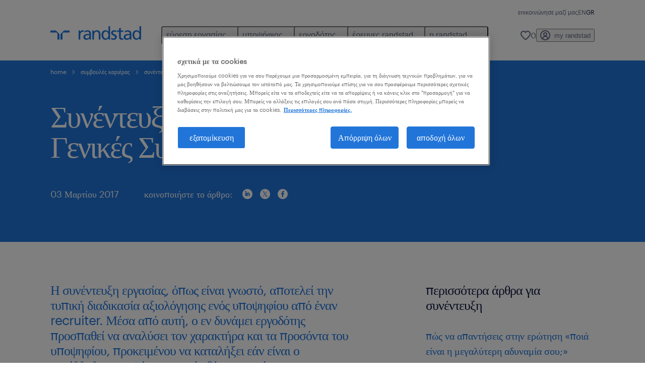

--- FILE ---
content_type: text/html
request_url: https://www.randstad.gr/symvoules-karieras/synenteyksi/synenteyksi-ergasias-genikes-symvoyles/
body_size: 18644
content:

<!DOCTYPE html>
<html lang="el" dir="ltr" prefix="og: https://ogp.me/ns#" class="opco-gr">
  <head>
    <meta charset="utf-8" />
<meta name="description" content="Η συνέντευξη εργασίας, αποτελεί την τυπική διαδικασία αξιολόγησης. Είναι η ευκαιρία να πείσετε τον εργοδότη για τα προσόντα και την καταλληλότητα σας." />
<link rel="canonical" href="https://www.randstad.gr/symvoules-karieras/synenteyksi/synenteyksi-ergasias-genikes-symvoyles/" />
<meta name="robots" content="index, follow, max-image-preview:large" />
<meta name="google" content="naOAHO4aDjxXO-OkYn7pyi3-MyNi39w3yocmpV7hRmE" />
<meta property="og:url" content="https://www.randstad.gr/symvoules-karieras/synenteyksi/synenteyksi-ergasias-genikes-symvoyles/" />
<meta property="og:title" content="Συνέντευξη εργασίας: Γενικές Συμβουλές" />
<meta property="og:description" content="Η συνέντευξη εργασίας, αποτελεί την τυπική διαδικασία αξιολόγησης. Είναι η ευκαιρία να πείσετε τον εργοδότη για τα προσόντα και την καταλληλότητα σας." />
<meta property="og:image" content="https://www.randstad.gr/themes/custom/bluex/src/assets/img/randstad-opengraph-partner-for-talent.jpg" />
<meta name="twitter:description" content="Η συνέντευξη εργασίας, αποτελεί την τυπική διαδικασία αξιολόγησης. Είναι η ευκαιρία να πείσετε τον εργοδότη για τα προσόντα και την καταλληλότητα σας." />
<meta name="twitter:title" content="Συνέντευξη εργασίας: Γενικές Συμβουλές" />
<meta name="google-site-verification" content="5zlOO40CrueWp9WXXjmWkNiibTZl1zVcBVCbSRRdjHc" />
<meta name="MobileOptimized" content="width" />
<meta name="HandheldFriendly" content="true" />
<meta name="viewport" content="width=device-width, initial-scale=1.0" />
<script type="application/ld+json">{
    "@context": "https://schema.org",
    "@graph": [
        {
            "@type": "Article",
            "headline": "Συνέντευξη εργασίας: Γενικές Συμβουλές",
            "name": "Randstad",
            "description": "Η συνέντευξη εργασίας, όπως είναι γνωστό, αποτελεί την τυπική διαδικασία αξιολόγησης ενός υποψηφίου από έναν recruiter. Μέσα από αυτή, ο εν δυνάμει εργοδότης προσπαθεί",
            "image": {
                "@type": "ImageObject",
                "representativeOfPage": "True",
                "url": "https://www.randstad.gr/"
            },
            "datePublished": "Mon, 03/14/2022 - 10:05",
            "dateModified": "Fri, 11/07/2025 - 14:08",
            "isAccessibleForFree": "True",
            "author": {
                "@type": "Organization",
                "name": "Randstad",
                "url": "https://www.randstad.gr/"
            },
            "publisher": {
                "@type": "Organization",
                "name": "Randstad",
                "url": "https://www.randstad.gr/",
                "logo": {
                    "@type": "ImageObject",
                    "representativeOfPage": "True",
                    "url": "https://www.randstad.gr/themes/custom/bluex/src/assets/img/logo-bluex.png"
                }
            },
            "mainEntityOfPage": "Συνέντευξη εργασίας: Γενικές Συμβουλές"
        },
        {
            "sameAs": [
                "https://www.linkedin.com/company/randstad-hellas",
                "https://twitter.com/randstad_hellas",
                "https://www.facebook.com/Randstad.Hellas/",
                "https://www.youtube.com/user/randstadhellas",
                "https://www.instagram.com/randstad_hellas/"
            ]
        },
        {
            "@type": "WebPage",
            "breadcrumb": {
                "@type": "BreadcrumbList",
                "itemListElement": [
                    {
                        "@type": "ListItem",
                        "position": 1,
                        "name": "home",
                        "item": "https://www.randstad.gr/"
                    },
                    {
                        "@type": "ListItem",
                        "position": 2,
                        "name": "συμβουλές καριέρας",
                        "item": "https://www.randstad.gr/symvoules-karieras/"
                    },
                    {
                        "@type": "ListItem",
                        "position": 3,
                        "name": "συνέντευξη",
                        "item": "https://www.randstad.gr/symvoules-karieras/synenteyksi/"
                    },
                    {
                        "@type": "ListItem",
                        "position": 4,
                        "name": "Συνέντευξη εργασίας: Γενικές Συμβουλές",
                        "item": "https://www.randstad.gr/symvoules-karieras/synenteyksi/synenteyksi-ergasias-genikes-symvoyles/"
                    }
                ]
            },
            "author": {
                "@type": "Organization",
                "name": "Randstad",
                "url": "https://www.randstad.gr/",
                "logo": {
                    "@type": "ImageObject",
                    "representativeOfPage": "True",
                    "url": "https://www.randstad.gr/themes/custom/bluex/src/assets/img/logo-bluex.png"
                }
            }
        }
    ]
}</script>
<link rel="icon" href="/themes/custom/bluex/favicon.ico" type="image/vnd.microsoft.icon" />
<script>window.rbdCaptchaSiteKey = '6Lf0apgeAAAAALUcyPq4iJYcjYPVgxlcunCI1InY'</script>
<script>window.rbdInvisibleCaptchaSiteKey = '6Ld4pLIbAAAAAPbcpPqv5iEEBi-eWtdHQ0DPFX7z'</script>
<script>window.captchaType = 'google_recaptcha'</script>
<script src="https://www.randstad.gr/scripts/gr/my-rand-client.js"></script>
<script src="https://www.randstad.gr/scripts/gr/global-datalayer.js"></script>
<script>
        window.dataLayer = window.dataLayer || [];
        var data = {"page":{"categories":"\u03c3\u03c5\u03bd\u03ad\u03bd\u03c4\u03b5\u03c5\u03be\u03b7","tags":"","environment":"prd2","country":"GR","language":"el","type":"other","breadcrumb":[],"search_results":{"search_result_amount":0,"search_result_distance":0,"search_result_page":0,"search_result_zip_code":"","search_result_keyword":""}}};
        var isTalentFoundation = 0;
        if (!isTalentFoundation) {
          data.page.breadcrumb = JSON.parse(sessionStorage.getItem('breadcrumb')) || [];
        }
        var next_breadcrumb = JSON.parse(sessionStorage.getItem('breadcrumb')) || [];
        next_breadcrumb.push(data.page.type);
        sessionStorage.setItem('breadcrumb', JSON.stringify(next_breadcrumb));
        if (window.dataLayer[0] !== undefined) {
          window.dataLayer[0].page = data.page;
          if (data.ecommerce) {
             window.dataLayer[0].ecommerce = data.ecommerce;
          }
        }
        else {
          window.dataLayer.push(data);
        };</script>
<script>window.a2a_config=window.a2a_config||{};a2a_config.callbacks=[];a2a_config.overlays=[];a2a_config.templates={};</script>

		  <title>Συνέντευξη εργασίας: Γενικές Συμβουλές | Randstad</title>
	    <link rel="preload" href="/themes/custom/bluex/dist/assets/font/Graphik-Regular.woff2" as="font" type="font/woff2" crossorigin />

    <link rel="stylesheet" media="all" href="/sites/default/files/css/css_pxpS7U9vnah8tKqbkCyrv2o8pNIfuFIWO6l-yC1Zs0Q.css?delta=0&amp;language=el&amp;theme=bluex&amp;include=eJx1ilkOwyAQQy_EcqTIAyNCOwHEQNrevlWULj_9sZ-eTTL57pNUglio8lBDh-uMMGzBnhNGrsU0dKSOtqqPfTaI-xo3S5skWVeOplWRz-XFVnK5qukUl4A2wgr_w-7sv_ulki4Q7uOtjD508OYJymbPfFN_pNtqnMJPQ4dSWQ" />
<link rel="stylesheet" media="all" href="/sites/default/files/css/css_yjk4-ZuZVVvHLqjdqF9gShMmLfDcyfmIRVXj3sUGAGM.css?delta=1&amp;language=el&amp;theme=bluex&amp;include=eJx1ilkOwyAQQy_EcqTIAyNCOwHEQNrevlWULj_9sZ-eTTL57pNUglio8lBDh-uMMGzBnhNGrsU0dKSOtqqPfTaI-xo3S5skWVeOplWRz-XFVnK5qukUl4A2wgr_w-7sv_ulki4Q7uOtjD508OYJymbPfFN_pNtqnMJPQ4dSWQ" />

    <script src="https://www.randstad.gr/scripts/gr/gtm.js"></script>

    
  </head>
  <body class="path-node page-node-type-blog-page">
    
<noscript>
      <style>
html:not(.js) .modal--navigation{visibility:visible;position:static}html:not(.js) .modal--navigation .modal__header{display:none}html:not(.js) .modal--navigation .modal__dialog::before{opacity:1;transform:translateY(0)}html:not(.js) .modal--navigation .modal__main{opacity:1;padding-bottom:12px;height:100%;margin-top:20px}html:not(.js) .modal--navigation .modal__main::after{transform:translateY(100%)}html:not(.js) .collapsible__content{max-height:100%}html:not(.js) .collapsible__button,html:not(.js) .collapsible__trigger.button,html:not(.js) .navigation__top .navigation__service{display:none}html:not(.js) .banner__slide.hidden{display:block!important}html:not(.js) .blog-overview__list{width:100%;display:block;margin-left:0!important;margin-right:0!important}html:not(.js) .blog-overview__list li{width:100%!important;margin-bottom:20px;padding:0!important}html:not(.js) .carousel-hidden{position:relative;visibility:visible;opacity:1}html:not(.js) .blog-overview--carousel .blog-overview__list:not(.slick-initialized){visibility:visible!important}

      </style>
</noscript>

    <noscript><iframe src="https://www.googletagmanager.com/ns.html?id=GTM-KRDQLCN" height="0" width="0" sandbox></iframe></noscript>
      <div class="dialog-off-canvas-main-canvas" data-off-canvas-main-canvas>
    <nav role="navigation" aria-label="Mega Menu"  id="block-bluex-megamenu">
        


<script type="application/json" id="mega-menu-navigation-props">
	{"items":[{"title":"\u03b5\u03cd\u03c1\u03b5\u03c3\u03b7 \u03b5\u03c1\u03b3\u03b1\u03c3\u03af\u03b1\u03c2","children":[{"title":"\u03b1\u03bd\u03b1\u03b6\u03ae\u03c4\u03b7\u03c3\u03b7 \u03b5\u03c1\u03b3\u03b1\u03c3\u03af\u03b1\u03c2","url":"\/theseis-ergasias\/","children":[{"title":"\u03cc\u03bb\u03b5\u03c2 \u03bf\u03b9 \u03b8\u03ad\u03c3\u03b5\u03b9\u03c2 \u03b5\u03c1\u03b3\u03b1\u03c3\u03af\u03b1\u03c2","url":"\/theseis-ergasias\/"},{"title":"\u03b5\u03be \u03b1\u03c0\u03bf\u03c3\u03c4\u03ac\u03c3\u03b5\u03c9\u03c2 \u03b5\u03c1\u03b3\u03b1\u03c3\u03af\u03b1","url":"\/theseis-ergasias\/remote\/"},{"title":"\u03c3\u03c4\u03b5\u03af\u03bb\u03b5 \u03bc\u03b1\u03c2 \u03c4\u03bf cv \u03c3\u03bf\u03c5","url":"\/my-randstad\/eisodos\/"},{"title":"\u03b5\u03c0\u03b9\u03ba\u03bf\u03b9\u03bd\u03ce\u03bd\u03b7\u03c3\u03b5 \u03bc\u03b1\u03b6\u03af \u03bc\u03b1\u03c2","url":"\/epikoinonise-mazi-mas\/"}]},{"title":"operational","url":"","children":[{"title":"\u03b1\u03bd\u03b8\u03c1\u03ce\u03c0\u03b9\u03bd\u03bf \u03b4\u03c5\u03bd\u03b1\u03bc\u03b9\u03ba\u03cc","url":"\/theseis-ergasias\/s-anthropino-dynamiko\/"},{"title":"\u03b3\u03c1\u03b1\u03bc\u03bc\u03b1\u03c4\u03b5\u03b9\u03b1\u03ba\u03ae \u03c5\u03c0\u03bf\u03c3\u03c4\u03ae\u03c1\u03b9\u03be\u03b7","url":"\/theseis-ergasias\/s-grammateiaki-ypostiriksi\/"},{"title":"\u03b5\u03be\u03c5\u03c0\u03b7\u03c1\u03ad\u03c4\u03b7\u03c3\u03b7 \u03c0\u03b5\u03bb\u03b1\u03c4\u03ce\u03bd","url":"\/theseis-ergasias\/s-eksypiretisi-pelaton\/"},{"title":"\u03b5\u03c1\u03b3\u03b1\u03c4\u03bf\u03c4\u03b5\u03c7\u03bd\u03b9\u03ba\u03cc \u03c0\u03c1\u03bf\u03c3\u03c9\u03c0\u03b9\u03ba\u03cc","url":"https:\/\/www.randstad.gr\/theseis-ergasias\/s-ergatotexniko-prosopiko\/"},{"title":"\u03b5\u03c6\u03bf\u03b4\u03b9\u03b1\u03c3\u03c4\u03b9\u03ba\u03ae \u03b1\u03bb\u03c5\u03c3\u03af\u03b4\u03b1 & \u03b1\u03c0\u03bf\u03b8\u03ae\u03ba\u03b7","url":"\/theseis-ergasias\/s-efodiastiki-alysida-apothiki\/"},{"title":"\u03bb\u03b9\u03b1\u03bd\u03b9\u03ba\u03cc \u03b5\u03bc\u03c0\u03cc\u03c1\u03b9\u03bf","url":"\/theseis-ergasias\/s-lianiko-emporio\/"},{"title":"\u03bc\u03b7\u03c7\u03b1\u03bd\u03b9\u03ba\u03bf\u03af","url":"\/theseis-ergasias\/s-mixanikoi\/"},{"title":"\u03bd\u03bf\u03bc\u03b9\u03ba\u03ad\u03c2 \u03c5\u03c0\u03b7\u03c1\u03b5\u03c3\u03af\u03b5\u03c2","url":"\/theseis-ergasias\/s-nomikes-ypiresies\/"},{"title":"\u03be\u03b5\u03bd\u03cc\u03b3\u03bb\u03c9\u03c3\u03c3\u03b5\u03c2 \u03b8\u03ad\u03c3\u03b5\u03b9\u03c2","url":"\/theseis-ergasias\/s-ksenoglosses-theseis\/"},{"title":"\u03be\u03b5\u03bd\u03bf\u03b4\u03bf\u03c7\u03b5\u03af\u03b1 & \u03c4\u03bf\u03c5\u03c1\u03b9\u03c3\u03bc\u03cc\u03c2","url":"\/theseis-ergasias\/s-ksenodoxeia-toyrismos\/"},{"title":"\u03c0\u03c1\u03bf\u03bc\u03ae\u03b8\u03b5\u03b9\u03b5\u03c2","url":"\/theseis-ergasias\/s-promitheies\/"}]},{"title":"professional","url":"","children":[{"title":"\u03b5\u03c0\u03b9\u03c3\u03c4\u03ae\u03bc\u03b5\u03c2 \u03c5\u03b3\u03b5\u03af\u03b1\u03c2","url":"\/theseis-ergasias\/s-epistimes-ygeias\/"},{"title":"\u03bc\u03ac\u03c1\u03ba\u03b5\u03c4\u03b9\u03bd\u03b3\u03ba","url":"\/theseis-ergasias\/s-marketing\/"},{"title":"\u03bf\u03b9\u03ba\u03bf\u03bd\u03bf\u03bc\u03b9\u03ba\u03ac & \u03bb\u03bf\u03b3\u03b9\u03c3\u03c4\u03b9\u03ba\u03ae","url":"\/theseis-ergasias\/s-oikonomika-logistiki\/"},{"title":"\u03c0\u03bb\u03b7\u03c1\u03bf\u03c6\u03bf\u03c1\u03b9\u03ba\u03ae \/ IT","url":"\/theseis-ergasias\/s-pliroforiki-it\/"},{"title":"\u03c0\u03c9\u03bb\u03ae\u03c3\u03b5\u03b9\u03c2","url":"\/theseis-ergasias\/s-poliseis\/"}]},{"title":"\u03ba\u03b1\u03c1\u03b9\u03ad\u03c1\u03b1 \u03c3\u03c4\u03b7 randstad","url":"\/theseis-ergasias\/ergasteite-sth-randstad\/","children":[{"title":"talent academy","url":"\/kariera-sti-randstad\/talent-academy\/"},{"title":"\u03bc\u03b9\u03b1 \u03b7\u03bc\u03ad\u03c1\u03b1 \u03c3\u03c4\u03b7 randstad","url":"\/kariera-sti-randstad\/mia-imera-sti-randstad\/"}]}]},{"title":"\u03c5\u03c0\u03bf\u03c8\u03ae\u03c6\u03b9\u03bf\u03c2","children":[{"title":"operational","url":"\/operational-kariera\/","children":[{"title":"\u03b1\u03bd\u03b8\u03c1\u03ce\u03c0\u03b9\u03bd\u03bf \u03b4\u03c5\u03bd\u03b1\u03bc\u03b9\u03ba\u03cc","url":"\/ypopsifios\/eidikotites\/anthropino-dynamiko\/"},{"title":"\u03b3\u03c1\u03b1\u03bc\u03bc\u03b1\u03c4\u03b5\u03b9\u03b1\u03ba\u03ae \u03c5\u03c0\u03bf\u03c3\u03c4\u03ae\u03c1\u03b9\u03be\u03b7","url":"\/operational-kariera\/grammateiaki-ypostirixi\/"},{"title":"\u03b5\u03be\u03c5\u03c0\u03b7\u03c1\u03ad\u03c4\u03b7\u03c3\u03b7 \u03c0\u03b5\u03bb\u03b1\u03c4\u03ce\u03bd","url":"\/operational-kariera\/exypiretisi-pelaton\/"},{"title":"\u03b5\u03c1\u03b3\u03b1\u03c4\u03bf\u03c4\u03b5\u03c7\u03bd\u03b9\u03ba\u03cc \u03c0\u03c1\u03bf\u03c3\u03c9\u03c0\u03b9\u03ba\u03cc","url":"\/operational-kariera\/ergatotexniko-prosopiko\/"},{"title":"\u03b5\u03c6\u03bf\u03b4\u03b9\u03b1\u03c3\u03c4\u03b9\u03ba\u03ae \u03b1\u03bb\u03c5\u03c3\u03af\u03b4\u03b1 & \u03b1\u03c0\u03bf\u03b8\u03ae\u03ba\u03b7","url":"\/operational-kariera\/efodiastiki-alysida\/","children":[{"title":"\u03bb\u03b9\u03b1\u03bd\u03b9\u03ba\u03cc \u03b5\u03bc\u03c0\u03cc\u03c1\u03b9\u03bf","url":"\/operational-kariera\/lianiko-emporio\/"}]},{"title":"\u03bc\u03b7\u03c7\u03b1\u03bd\u03b9\u03ba\u03bf\u03af","url":"\/operational-kariera\/mihanikoi\/"},{"title":"\u03bd\u03b1\u03c5\u03c4\u03b9\u03bb\u03af\u03b1","url":"\/operational-kariera\/naytilia\/"},{"title":"\u03bd\u03bf\u03bc\u03b9\u03ba\u03ad\u03c2 \u03c5\u03c0\u03b7\u03c1\u03b5\u03c3\u03af\u03b5\u03c2","url":"\/ypopsifios\/eidikotites\/nomikes-ypiresies\/"},{"title":"\u03be\u03b5\u03bd\u03cc\u03b3\u03bb\u03c9\u03c3\u03c3\u03b5\u03c2 \u03b8\u03ad\u03c3\u03b5\u03b9\u03c2","url":"\/operational-kariera\/multilingual-theseis\/"},{"title":"\u03be\u03b5\u03bd\u03bf\u03b4\u03bf\u03c7\u03b5\u03af\u03b1 & \u03c4\u03bf\u03c5\u03c1\u03b9\u03c3\u03bc\u03cc\u03c2","url":"\/operational-kariera\/xenodoheia-toyrismos\/"},{"title":"\u03c0\u03c1\u03bf\u03bc\u03ae\u03b8\u03b5\u03b9\u03b5\u03c2","url":"\/operational-kariera\/promitheies\/"},{"title":"\u03bb\u03b9\u03b1\u03bd\u03b9\u03ba\u03cc \u03b5\u03bc\u03c0\u03cc\u03c1\u03b9\u03bf","url":"\/operational-kariera\/lianiko-emporio\/"}]},{"title":"professional","url":"\/professional-kariera\/","children":[{"title":"\u03b4\u03b9\u03bf\u03b9\u03ba\u03b7\u03c4\u03b9\u03ba\u03ad\u03c2 \u03b8\u03ad\u03c3\u03b5\u03b9\u03c2","url":"\/professional-kariera\/dioikisi\/"},{"title":"\u03b5\u03c0\u03b9\u03c3\u03c4\u03ae\u03bc\u03b5\u03c2 \u03c5\u03b3\u03b5\u03af\u03b1\u03c2","url":"\/professional-kariera\/epistimes-ygeias\/"},{"title":"\u03bc\u03ac\u03c1\u03ba\u03b5\u03c4\u03b9\u03bd\u03b3\u03ba","url":"\/professional-kariera\/marketing\/"},{"title":"\u03bf\u03b9\u03ba\u03bf\u03bd\u03bf\u03bc\u03b9\u03ba\u03ac & \u03bb\u03bf\u03b3\u03b9\u03c3\u03c4\u03b9\u03ba\u03ae","url":"\/professional-kariera\/oikonomika-logistiki\/"},{"title":"\u03c0\u03bb\u03b7\u03c1\u03bf\u03c6\u03bf\u03c1\u03b9\u03ba\u03ae \/ IT","url":"\/professional-kariera\/pliroforiki-it\/"},{"title":"\u03c0\u03c9\u03bb\u03ae\u03c3\u03b5\u03b9\u03c2","url":"\/professional-kariera\/poliseis\/"},{"title":"\u03c4\u03c1\u03b1\u03c0\u03b5\u03b6\u03b9\u03ba\u03cc\u03c2 \u03ba\u03bb\u03ac\u03b4\u03bf\u03c2","url":"\/professional-kariera\/trapezikos-klados\/"}]},{"title":"\u03c3\u03c5\u03bc\u03b2\u03bf\u03c5\u03bb\u03ad\u03c2 \u03ba\u03b1\u03c1\u03b9\u03ad\u03c1\u03b1\u03c2","url":"\/symvoules-karieras\/","children":[{"title":"\u03ac\u03c1\u03b8\u03c1\u03b1","url":"\/symvoules-karieras\/"},{"title":"podcast","url":"\/multimedia\/podcasts\/"},{"title":"webinars","url":"\/multimedia\/webinars\/"},{"title":"\u03b5\u03c0\u03b1\u03b3\u03b3\u03ad\u03bb\u03bc\u03b1\u03c4\u03b1","url":"\/symvoules-karieras\/epaggelmata\/"}]},{"title":"\u03c5\u03c0\u03bf\u03bb\u03bf\u03b3\u03b9\u03c3\u03bc\u03cc\u03c2 \u03bc\u03b9\u03c3\u03b8\u03bf\u03cd","url":"\/ypopsifios\/ypologismos-misthoy\/"},{"title":"faq","url":"\/ypopsifios\/faq\/","children":[{"title":"job scams","url":"\/ypopsifios\/job-scams\/apates-me-theseis-ergasias\/"}]}]},{"title":"\u03b5\u03c1\u03b3\u03bf\u03b4\u03cc\u03c4\u03b7\u03c2","children":[{"title":"operational","url":"\/operational-ypiresies\/","children":[{"title":"\u03b1\u03bd\u03b8\u03c1\u03ce\u03c0\u03b9\u03bd\u03bf \u03b4\u03c5\u03bd\u03b1\u03bc\u03b9\u03ba\u03cc","url":"\/operational-ypiresies\/anthropino-dynamiko\/"},{"title":"\u03b3\u03c1\u03b1\u03bc\u03bc\u03b1\u03c4\u03b5\u03b9\u03b1\u03ba\u03ae \u03c5\u03c0\u03bf\u03c3\u03c4\u03ae\u03c1\u03b9\u03be\u03b7","url":"\/operational-ypiresies\/grammateiaki-ypostiriksi\/"},{"title":"\u03b5\u03be\u03c5\u03c0\u03b7\u03c1\u03ad\u03c4\u03b7\u03c3\u03b7 \u03c0\u03b5\u03bb\u03b1\u03c4\u03ce\u03bd","url":"\/operational-ypiresies\/exypiretisi-pelaton\/"},{"title":"\u03b5\u03c1\u03b3\u03b1\u03c4\u03bf\u03c7\u03b5\u03bd\u03b9\u03ba\u03cc \u03c0\u03c1\u03bf\u03c3\u03c9\u03c0\u03b9\u03ba\u03cc","url":"\/operational-ypiresies\/ergatotexniko-prosopiko\/"},{"title":"\u03b5\u03c6\u03bf\u03b4\u03b9\u03b1\u03c3\u03c4\u03b9\u03ba\u03ae \u03b1\u03bb\u03c5\u03c3\u03af\u03b4\u03b1 & \u03b1\u03c0\u03bf\u03b8\u03ae\u03ba\u03b7","url":"\/operational-ypiresies\/efodiastiki-alysida-apothiki\/"},{"title":"\u03bb\u03b9\u03b1\u03bd\u03b9\u03ba\u03cc \u03b5\u03bc\u03c0\u03cc\u03c1\u03b9\u03bf","url":"\/operational-ypiresies\/lianiko-emporio\/"},{"title":"\u03bc\u03b7\u03c7\u03b1\u03bd\u03b9\u03ba\u03bf\u03af","url":"\/operational-ypiresies\/mixanikoi\/"},{"title":"\u03bd\u03b1\u03c5\u03c4\u03b9\u03bb\u03af\u03b1","url":"\/operational-ypiresies\/naytilia\/"},{"title":"\u03bd\u03bf\u03bc\u03b9\u03ba\u03ad\u03c2 \u03c5\u03c0\u03b7\u03c1\u03b5\u03c3\u03af\u03b5\u03c2","url":"\/operational-ypiresies\/nomikes-ypiresies\/"},{"title":"\u03be\u03b5\u03bd\u03cc\u03b3\u03bb\u03c9\u03c3\u03c3\u03b5\u03c2 \u03b8\u03ad\u03c3\u03b5\u03b9\u03c2","url":"\/operational-ypiresies\/ksenoglosses-theseis\/"},{"title":"\u03be\u03b5\u03bd\u03bf\u03b4\u03bf\u03c7\u03b5\u03af\u03b1 & \u03c4\u03bf\u03c5\u03c1\u03b9\u03c3\u03bc\u03cc\u03c2","url":"\/operational-ypiresies\/ksenodoxeia-toyrismos\/"},{"title":"\u03c0\u03c1\u03bf\u03bc\u03ae\u03b8\u03b5\u03b9\u03b5\u03c2","url":"\/operational-ypiresies\/promitheies\/"}]},{"title":"professional","url":"\/professional-ypiresies\/","children":[{"title":"\u03b4\u03b9\u03bf\u03b9\u03ba\u03b7\u03c4\u03b9\u03ba\u03ad\u03c2 \u03b8\u03ad\u03c3\u03b5\u03b9\u03c2","url":"\/professional-ypiresies\/dioikitikes-theseis\/"},{"title":"\u03b5\u03c0\u03b9\u03c3\u03c4\u03ae\u03bc\u03b5\u03c2 \u03c5\u03b3\u03b5\u03af\u03b1\u03c2","url":"\/professional-ypiresies\/epistimes-ygeias\/"},{"title":"\u03bc\u03ac\u03c1\u03ba\u03b5\u03c4\u03b9\u03bd\u03b3\u03ba","url":"\/professional-ypiresies\/marketing\/"},{"title":"\u03bf\u03b9\u03ba\u03bf\u03bd\u03bf\u03bc\u03b9\u03ba\u03ac & \u03bb\u03bf\u03b3\u03b9\u03c3\u03c4\u03b9\u03ba\u03ae","url":"\/professional-ypiresies\/oikonomika-logistiki\/"},{"title":"\u03c0\u03bb\u03b7\u03c1\u03bf\u03c6\u03bf\u03c1\u03b9\u03ba\u03ae \/ IT","url":"\/professional-ypiresies\/pliroforiki-it\/"},{"title":"\u03c0\u03c9\u03bb\u03ae\u03c3\u03b5\u03b9\u03c2","url":"\/professional-ypiresies\/poliseis\/"},{"title":"\u03c4\u03c1\u03b1\u03c0\u03b5\u03b6\u03b9\u03ba\u03cc\u03c2 \u03ba\u03bb\u03ac\u03b4\u03bf\u03c2","url":"\/professional-ypiresies\/trapezikos-klados\/"}]},{"title":"\u03c5\u03c0\u03b7\u03c1\u03b5\u03c3\u03af\u03b5\u03c2","url":"\/ergodotis\/ypiresies\/","children":[{"title":"\u03bc\u03cc\u03bd\u03b9\u03bc\u03b7 \u03c3\u03c4\u03b5\u03bb\u03ad\u03c7\u03c9\u03c3\u03b7","url":"\/ergodotis\/ypiresies\/monimi-apasholisi\/"},{"title":"\u03c0\u03c1\u03bf\u03c3\u03c9\u03c1\u03b9\u03bd\u03ae \u03c3\u03c4\u03b5\u03bb\u03ad\u03c7\u03c9\u03c3\u03b7","url":"\/ergodotis\/ypiresies\/prosorini-stelehosi\/"},{"title":"\u03b1\u03bd\u03ac\u03c0\u03c4\u03c5\u03be\u03b7 \u03ba\u03b1\u03c1\u03b9\u03ad\u03c1\u03b1\u03c2","url":"\/ergodotis\/ypiresies\/anaptyxi-karieras\/"},{"title":"\u03b5\u03ba\u03c0\u03b1\u03af\u03b4\u03b5\u03c5\u03c3\u03b7 \u03b5\u03c1\u03b3\u03b1\u03b6\u03bf\u03bc\u03ad\u03bd\u03c9\u03bd","url":"\/ergodotis\/ypiresies\/ekpaideysi-ergazomenon\/"},{"title":"\u03ba\u03ad\u03bd\u03c4\u03c1\u03b1 \u03b1\u03be\u03b9\u03bf\u03bb\u03cc\u03b3\u03b7\u03c3\u03b7\u03c2","url":"\/ergodotis\/ypiresies\/kentra-axiologisis\/"},{"title":"\u03bfutplacement","url":"\/ergodotis\/ypiresies\/outplacement\/"},{"title":"\u03c5\u03c0\u03b7\u03c1\u03b5\u03c3\u03af\u03b5\u03c2 \u03bc\u03b9\u03c3\u03b8\u03bf\u03b4\u03bf\u03c3\u03af\u03b1\u03c2","url":"\/ergodotis\/ypiresies\/ypiresies-misthodosias\/"},{"title":"recruitment process outsourcing (RPO)","url":"\/ergodotis\/ypiresies\/recruitment-process-outsourcing-rpo\/"},{"title":"relevate workforce schedule","url":"\/ergodotis\/ypiresies\/workforce-scheduling\/"},{"title":"\u03c5\u03c0\u03b7\u03c1\u03b5\u03c3\u03af\u03b5\u03c2 inhouse","url":"\/ergodotis\/ypiresies\/ypiresies-inhouse\/"},{"title":"\u03c5\u03c0\u03b7\u03c1\u03b5\u03c3\u03af\u03b5\u03c2 redeployment","url":"\/ergodotis\/ypiresies\/redeployment\/"},{"title":"\u03ad\u03c1\u03b5\u03c5\u03bd\u03b1 \u03bc\u03b9\u03c3\u03b8\u03ce\u03bd","url":"\/ergodotis\/ypiresies\/ereyna-misthon\/"}]},{"title":"workforce insights","url":"\/ergodotis\/workforce-insights\/","children":[{"title":"\u03ac\u03c1\u03b8\u03c1\u03b1","url":"\/ergodotis\/workforce-insights\/"},{"title":"webinars","url":"\/multimedia\/webinars\/"},{"title":"podcast","url":"\/multimedia\/podcasts\/"},{"title":"\u03ad\u03c1\u03b5\u03c5\u03bd\u03b5\u03c2 randstad","url":"\/ergodotis\/market-insights\/"}]}]},{"title":"\u03ad\u03c1\u03b5\u03c5\u03bd\u03b5\u03c2 randstad","children":[{"title":"HR trends","url":"\/hr-trends\/","children":[{"title":"\u03ba\u03bb\u03ac\u03b4\u03bf\u03c2 \u03c4\u03b5\u03c7\u03bd\u03bf\u03bb\u03bf\u03b3\u03af\u03b1\u03c2","url":"\/form\/tech-hr-trends-2025-gr"},{"title":"\u03be\u03b5\u03bd\u03bf\u03b4\u03bf\u03c7\u03b5\u03af\u03b1 \u03ba\u03b1\u03b9 \u03c4\u03bf\u03c5\u03c1\u03b9\u03c3\u03bc\u03cc\u03c2","url":"\/form\/hospitality-hr-trends-2024-gr"},{"title":"\u03b2\u03cc\u03c1\u03b5\u03b9\u03b1 \u03b5\u03bb\u03bb\u03ac\u03b4\u03b1 ","url":"\/form\/northern-greece-hr-trends-2025"}]},{"title":"employer brand","url":"\/ergodotis\/employer-branding\/"},{"title":"workmonitor","url":"\/ergodotis\/workmonitor\/"}]},{"title":"\u03b7 randstad","children":[{"title":"\u03c0\u03bf\u03b9\u03bf\u03b9 \u03b5\u03af\u03bc\u03b1\u03c3\u03c4\u03b5","url":"\/h-randstad\/profil-etaireias\/","children":[{"title":"\u03bf\u03b9\u03ba\u03bf\u03bd\u03bf\u03bc\u03b9\u03ba\u03ac \u03c3\u03c4\u03bf\u03b9\u03c7\u03b5\u03af\u03b1","url":"\/h-randstad\/oikonomika-stoixeia\/"},{"title":"\u03b4\u03b5\u03bb\u03c4\u03af\u03b1 \u03c4\u03cd\u03c0\u03bf\u03c5","url":"\/h-randstad\/deltia-typou\/ola-ta-nea\/"},{"title":"\u03c7\u03bf\u03c1\u03b7\u03b3\u03af\u03b5\u03c2","url":"\/h-randstad\/xorigies\/"},{"title":"\u03b5\u03c4\u03b1\u03b9\u03c1\u03b9\u03ba\u03ae \u03ba\u03bf\u03b9\u03bd\u03c9\u03bd\u03b9\u03ba\u03ae \u03b5\u03c5\u03b8\u03cd\u03bd\u03b7","url":"\/h-randstad\/etairiki-koinoniki-eythyni\/"}]},{"title":"\u03b5\u03c4\u03b1\u03b9\u03c1\u03b9\u03ba\u03ae \u03b4\u03b9\u03b1\u03ba\u03c5\u03b2\u03ad\u03c1\u03bd\u03b7\u03c3\u03b7","url":"\/h-randstad\/etairiki-diakyvernisi\/"},{"title":"\u03b4\u03b9\u03b1\u03c6\u03bf\u03c1\u03b5\u03c4\u03b9\u03ba\u03cc\u03c4\u03b7\u03c4\u03b1 & \u03c3\u03c5\u03bc\u03c0\u03b5\u03c1\u03af\u03bb\u03b7\u03c8\u03b7","url":"\/h-randstad\/diaforetikotita-symperilipsi\/"},{"title":"\u03c4\u03b1 \u03b3\u03c1\u03b1\u03c6\u03b5\u03af\u03b1 \u03bc\u03b1\u03c2","url":"\/ta-grafeia-mas\/"},{"title":"\u03b5\u03c0\u03b9\u03ba\u03bf\u03b9\u03bd\u03ce\u03bd\u03b7\u03c3\u03b5 \u03bc\u03b1\u03b6\u03af \u03bc\u03b1\u03c2","url":"\/epikoinonise-mazi-mas\/"}]}],"aria":{"navigation":{"menu":"menu","navigation":"navigation","close":"\u03ad\u03be\u03bf\u03b4\u03bf\u03c2"},"megaMenu":{"main":"main","close":"close menu"}},"logo":{"title":"Randstad","href":"\/"},"utilityItems":[{"title":"\u03b5\u03c0\u03b9\u03ba\u03bf\u03b9\u03bd\u03ce\u03bd\u03b7\u03c3\u03b5 \u03bc\u03b1\u03b6\u03af \u03bc\u03b1\u03c2","url":"\/epikoinonise-mazi-mas\/"}],"languages":[{"language":"EN","url":"\/en\/","isActive":false},{"language":"GR","url":"\/symvoules-karieras\/synenteyksi\/synenteyksi-ergasias-genikes-symvoyles\/","isActive":true}],"myRandstad":{"text":"my randstad","href":"\/my-randstad","popoverTrigger":"login-popover"},"savedJobs":{"text":"0","href":"\/my-randstad\/favorites\/"},"clientLogin":null}
</script>

<div data-rel-component="navigation" data-rel-component-props-id="mega-menu-navigation-props"><div class="rel_base rel_c_megamenu rel_relative rel_z-10 rel_bg-default lg:rel_flex lg:rel_items-center" data-rel-theme="light-default"><div class="lg:rel_container lg:rel_mx-auto lg:rel_grid lg:rel_grid-cols-[1fr_min-content] lg:rel_flex-wrap xl:rel_flex max-lg:[&_a]:rel_no-underline" style="overflow:hidden;visibility:hidden"><div class="rel_w-full lg:rel_pb-6 lg:rel_pt-2"><div class="rel_mx-auto rel_hidden rel_gap-x-6 rel_pb-1 rel_pt-2 rel_text-link-xs lg:rel_flex lg:rel_w-full lg:rel_justify-end"><a href="/epikoinonise-mazi-mas/" class="!rel_text-on-bg-default-subtle rel_underline hover:!rel_text-on-bg-default-link-hover active:!rel_text-on-bg-default-link-pressed">επικοινώνησε μαζί μας</a></div><div class="rel_box-content rel_flex rel_items-center rel_gap-x-2 rel_py-3 max-lg:rel_pl-6 max-lg:rel_pr-4 lg:rel_grid lg:rel_grid-cols-[auto_minmax(min-content,1fr)_auto] lg:rel_gap-0 lg:rel_border-none lg:rel_pt-4 lg:rel_pb-2"><div class="rel_inline-flex lg:rel_self-start lg:rel_pr-10"><a href="/" class="rel_c_megamenu__logo-link rel_inline-flex rel_object-left lg:rel_flex-shrink-0 lg:rel_self-start"><svg xmlns="http://www.w3.org/2000/svg" viewbox="0 0 205 30.64"><title>randstad</title><path d="M15.95,30.32H20.5V18.87a2.26,2.26,0,0,0-.67-1.62l-6.75-6.75a2.25,2.25,0,0,0-1.62-.67H0v4.56H12.53a3.42,3.42,0,0,1,3.42,3.42Z" transform="translate(0 -0.18)"></path><path d="M27.28,30.32H22.72V18.87a2.26,2.26,0,0,1,.67-1.62l6.75-6.75a2.25,2.25,0,0,1,1.62-.67H43.22v4.56H30.69a3.42,3.42,0,0,0-3.42,3.42Z" transform="translate(0 -0.18)"></path><path d="M63.8,9.82h3.52V13h.08a6.24,6.24,0,0,1,5.34-3.66,10.69,10.69,0,0,1,2.49.28V13a5.6,5.6,0,0,0-2.09-.36c-3.38,0-5.59,3.22-5.59,8.37v9.33H63.8Z" transform="translate(0 -0.18)"></path><path d="M179.24,22.35c0,3.09-2,5.44-5.7,5.44-1.72,0-3.81-1.18-3.81-3.36,0-3.65,5.06-4,7.1-4,.8,0,1.6.08,2.41.08Zm-11-7.87a9.52,9.52,0,0,1,5.94-2.13c3.77,0,5.05,1.84,5.05,5.38-1.48-.08-2.53-.08-4-.08-3.89,0-9.52,1.6-9.52,6.75,0,4.5,3.1,6.42,7.51,6.42a7.6,7.6,0,0,0,6.34-3.11h.08v2.61H183V17.79c0-5.6-2.36-8.47-8.21-8.47A13.1,13.1,0,0,0,168,11.24Z" transform="translate(0 -0.18)"></path><path d="M88,22.35c0,3.09-2,5.44-5.7,5.44-1.73,0-3.81-1.18-3.81-3.36,0-3.65,5.06-4,7.1-4,.8,0,1.6.08,2.41.08ZM77,14.48A9.52,9.52,0,0,1,83,12.35c3.77,0,5.06,1.84,5.06,5.38-1.48-.08-2.53-.08-4-.08-3.89,0-9.52,1.6-9.52,6.75,0,4.5,3.1,6.42,7.51,6.42a7.6,7.6,0,0,0,6.34-3.11h.08v2.61H91.8V17.79c0-5.6-2.36-8.47-8.21-8.47a13.1,13.1,0,0,0-6.74,1.92Z" transform="translate(0 -0.18)"></path><path d="M94.88,9.82h3.64V13h.08a7.39,7.39,0,0,1,6.73-3.72c5.31,0,7.66,3.28,7.66,8.79V30.32h-3.76V19.69c0-4.79-1-7.13-4.35-7.33-4.31,0-6.24,3.47-6.24,8.48v9.48H94.88Z" transform="translate(0 -0.18)"></path><path d="M137.55,26.33a10.06,10.06,0,0,0,4.7,1.45c1.72,0,3.85-.73,3.85-2.95,0-3.76-8.87-3.43-8.87-9.21,0-4.27,3.18-6.31,7.23-6.31a15.49,15.49,0,0,1,4.7.81l-.32,3.27a11,11,0,0,0-4-1.05c-1.92,0-3.61.81-3.61,2.51,0,4.2,8.87,3,8.87,9.58,0,4.39-3.5,6.39-7.15,6.39a11.84,11.84,0,0,1-5.62-1.12Z" transform="translate(0 -0.18)"></path><path d="M164.48,12.85h-5.43V24.11c0,2.38,1.45,3.67,3.17,3.67a4.65,4.65,0,0,0,2.57-.73v3.2a11.94,11.94,0,0,1-3.21.56c-3.89,0-6.29-1.83-6.29-5.94v-12h-4.62v-3h4.62V5.08l3.76-1.2V9.82h5.43Z" transform="translate(0 -0.18)"></path><path d="M189.56,20c-.08-3.76,1.53-7.64,5.62-7.64s6.06,3.92,6.06,7.76c0,3.43-1.77,7.68-6,7.68C191.17,27.79,189.48,23.22,189.56,20ZM201.4,30.32H205V.18h-3.76V12.6h-.08C200,10.72,198,9.32,194.38,9.32c-5.94,0-8.84,4.85-8.84,10.37s2.61,11.13,8.8,11.13a8.22,8.22,0,0,0,7-3.36h.08Z" transform="translate(0 -0.18)"></path><path d="M119.57,20c-.08-3.76,1.53-7.64,5.62-7.64s6.06,3.92,6.06,7.76c0,3.43-1.77,7.68-6,7.68C121.17,27.79,119.48,23.22,119.57,20Zm11.84,10.33H135V.18h-3.76V12.6h-.08C130,10.72,128,9.32,124.38,9.32c-5.94,0-8.84,4.85-8.84,10.37s2.61,11.13,8.8,11.13a8.22,8.22,0,0,0,7-3.36h.08Z" transform="translate(0 -0.18)"></path></svg></a></div><div class="rel_hidden lg:rel_block"><div class="lg:rel_inline-flex"><nav aria-label="main" ><ul class="rel_flex rel_flex-col lg:rel_flex-row lg:rel_gap-2"><li><button aria-haspopup="true" aria-expanded="false" class="rel_c_megamenu__l1-btn rel_group">εύρεση εργασίας<span class="rel_c_megamenu__btn-icon-wrap"><svg viewbox="0 0 20 20" xmlns="http://www.w3.org/2000/svg" aria-hidden="true" class="rel_c_megamenu__btn-icon rel_c_megamenu__l1-btn-icon"><path d="M18,6.5c0,0.3-0.1,0.5-0.3,0.7l-7,7c-0.4,0.4-1,0.4-1.4,0l-7-7c-0.4-0.4-0.4-1,0-1.4c0.4-0.4,1-0.4,1.4,0l6.3,6.3l6.3-6.3c0.4-0.4,1-0.4,1.4,0C17.9,6,18,6.2,18,6.5"></path></svg></span></button><div class="rel_fixed rel_left-0 rel_hidden rel_h-full rel_w-full lg:rel_mt-3"></div><div class="rel_c_megamenu__menu rel_hidden lg:rel_-mt-6" data-rel-mega-menu="true"><div class="rel_relative rel_w-full lg:rel_container lg:rel_mx-auto"><div class="rel_sticky rel_top-0 rel_h-px rel_border-t rel_border-default max-lg:rel_hidden"></div><div class="lg:rel_flex lg:rel_gap-x-1"><div class="rel_order-2 rel_hidden rel_flex-shrink-0 lg:rel_block"><button type="button" aria-label="close menu" class="rel_c_megamenu__close-btn"><span class="rel_size-[20px]"><svg viewbox="0 0 20 20" xmlns="http://www.w3.org/2000/svg" aria-hidden="true" class="rel_fill-icon-on-bg-tertiary-idle"><path d="M11.4141,10 L17.7071,3.707 C18.0981,3.316 18.0981,2.684 17.7071,2.293 C17.3161,1.902 16.6841,1.902 16.2931,2.293 L10.0001,8.586 L3.7071,2.293 C3.3161,1.902 2.6841,1.902 2.2931,2.293 C1.9021,2.684 1.9021,3.316 2.2931,3.707 L8.5861,10 L2.2931,16.293 C1.9021,16.684 1.9021,17.316 2.2931,17.707 C2.4881,17.902 2.7441,18 3.0001,18 C3.2561,18 3.5121,17.902 3.7071,17.707 L10.0001,11.414 L16.2931,17.707 C16.4881,17.902 16.7441,18 17.0001,18 C17.2561,18 17.5121,17.902 17.7071,17.707 C18.0981,17.316 18.0981,16.683 17.7071,16.292 L11.4141,10 Z"></path></svg></span></button></div><ul class="rel_c_megamenu__menu-list"><li class="rel_c_megamenu__menu-item"><a href="/theseis-ergasias/" class="rel_c_megamenu__l2-link" >αναζήτηση εργασίας</a><ul class="rel_flex rel_flex-col rel_c_megamenu__l3-list"><li><a href="/theseis-ergasias/" class="rel_c_megamenu__l4-link">όλες οι θέσεις εργασίας</a></li><li><a href="/theseis-ergasias/remote/" class="rel_c_megamenu__l4-link">εξ αποστάσεως εργασία</a></li><li><a href="/my-randstad/eisodos/" class="rel_c_megamenu__l4-link">στείλε μας το cv σου</a></li><li><a href="/epikoinonise-mazi-mas/" class="rel_c_megamenu__l4-link">επικοινώνησε μαζί μας</a></li></ul></li><li class="rel_c_megamenu__menu-item"><div role="heading" aria-level="2" class="rel_px-6 rel_py-3 rel_text-heading-xs rel_text-on-bg-subtle lg:rel_px-2 lg:rel_py-1 lg:rel_text-body-default lg:rel_text-on-bg-accent">operational</div><ul class="rel_flex rel_flex-col rel_c_megamenu__l3-list"><li><a href="/theseis-ergasias/s-anthropino-dynamiko/" class="rel_c_megamenu__l4-link">ανθρώπινο δυναμικό</a></li><li><a href="/theseis-ergasias/s-grammateiaki-ypostiriksi/" class="rel_c_megamenu__l4-link">γραμματειακή υποστήριξη</a></li><li><a href="/theseis-ergasias/s-eksypiretisi-pelaton/" class="rel_c_megamenu__l4-link">εξυπηρέτηση πελατών</a></li><li><a href="https://www.randstad.gr/theseis-ergasias/s-ergatotexniko-prosopiko/" class="rel_c_megamenu__l4-link">εργατοτεχνικό προσωπικό</a></li><li><a href="/theseis-ergasias/s-efodiastiki-alysida-apothiki/" class="rel_c_megamenu__l4-link">εφοδιαστική αλυσίδα &amp; αποθήκη</a></li><li><a href="/theseis-ergasias/s-lianiko-emporio/" class="rel_c_megamenu__l4-link">λιανικό εμπόριο</a></li><li><a href="/theseis-ergasias/s-mixanikoi/" class="rel_c_megamenu__l4-link">μηχανικοί</a></li><li><a href="/theseis-ergasias/s-nomikes-ypiresies/" class="rel_c_megamenu__l4-link">νομικές υπηρεσίες</a></li><li><a href="/theseis-ergasias/s-ksenoglosses-theseis/" class="rel_c_megamenu__l4-link">ξενόγλωσσες θέσεις</a></li><li><a href="/theseis-ergasias/s-ksenodoxeia-toyrismos/" class="rel_c_megamenu__l4-link">ξενοδοχεία &amp; τουρισμός</a></li><li><a href="/theseis-ergasias/s-promitheies/" class="rel_c_megamenu__l4-link">προμήθειες</a></li></ul></li><li class="rel_c_megamenu__menu-item"><div role="heading" aria-level="2" class="rel_px-6 rel_py-3 rel_text-heading-xs rel_text-on-bg-subtle lg:rel_px-2 lg:rel_py-1 lg:rel_text-body-default lg:rel_text-on-bg-accent">professional</div><ul class="rel_flex rel_flex-col rel_c_megamenu__l3-list"><li><a href="/theseis-ergasias/s-epistimes-ygeias/" class="rel_c_megamenu__l4-link">επιστήμες υγείας</a></li><li><a href="/theseis-ergasias/s-marketing/" class="rel_c_megamenu__l4-link">μάρκετινγκ</a></li><li><a href="/theseis-ergasias/s-oikonomika-logistiki/" class="rel_c_megamenu__l4-link">οικονομικά &amp; λογιστική</a></li><li><a href="/theseis-ergasias/s-pliroforiki-it/" class="rel_c_megamenu__l4-link">πληροφορική / IT</a></li><li><a href="/theseis-ergasias/s-poliseis/" class="rel_c_megamenu__l4-link">πωλήσεις</a></li></ul></li><li class="rel_c_megamenu__menu-item"><a href="/theseis-ergasias/ergasteite-sth-randstad/" class="rel_c_megamenu__l2-link" >καριέρα στη randstad</a><ul class="rel_flex rel_flex-col rel_c_megamenu__l3-list"><li><a href="/kariera-sti-randstad/talent-academy/" class="rel_c_megamenu__l4-link">talent academy</a></li><li><a href="/kariera-sti-randstad/mia-imera-sti-randstad/" class="rel_c_megamenu__l4-link">μια ημέρα στη randstad</a></li></ul></li></ul></div></div></div><div class="rel_my-1 rel_border-b rel_border-default lg:rel_hidden"></div></li><li><button aria-haspopup="true" aria-expanded="false" class="rel_c_megamenu__l1-btn rel_group">υποψήφιος<span class="rel_c_megamenu__btn-icon-wrap"><svg viewbox="0 0 20 20" xmlns="http://www.w3.org/2000/svg" aria-hidden="true" class="rel_c_megamenu__btn-icon rel_c_megamenu__l1-btn-icon"><path d="M18,6.5c0,0.3-0.1,0.5-0.3,0.7l-7,7c-0.4,0.4-1,0.4-1.4,0l-7-7c-0.4-0.4-0.4-1,0-1.4c0.4-0.4,1-0.4,1.4,0l6.3,6.3l6.3-6.3c0.4-0.4,1-0.4,1.4,0C17.9,6,18,6.2,18,6.5"></path></svg></span></button><div class="rel_fixed rel_left-0 rel_hidden rel_h-full rel_w-full lg:rel_mt-3"></div><div class="rel_c_megamenu__menu rel_hidden lg:rel_-mt-6" data-rel-mega-menu="true"><div class="rel_relative rel_w-full lg:rel_container lg:rel_mx-auto"><div class="rel_sticky rel_top-0 rel_h-px rel_border-t rel_border-default max-lg:rel_hidden"></div><div class="lg:rel_flex lg:rel_gap-x-1"><div class="rel_order-2 rel_hidden rel_flex-shrink-0 lg:rel_block"><button type="button" aria-label="close menu" class="rel_c_megamenu__close-btn"><span class="rel_size-[20px]"><svg viewbox="0 0 20 20" xmlns="http://www.w3.org/2000/svg" aria-hidden="true" class="rel_fill-icon-on-bg-tertiary-idle"><path d="M11.4141,10 L17.7071,3.707 C18.0981,3.316 18.0981,2.684 17.7071,2.293 C17.3161,1.902 16.6841,1.902 16.2931,2.293 L10.0001,8.586 L3.7071,2.293 C3.3161,1.902 2.6841,1.902 2.2931,2.293 C1.9021,2.684 1.9021,3.316 2.2931,3.707 L8.5861,10 L2.2931,16.293 C1.9021,16.684 1.9021,17.316 2.2931,17.707 C2.4881,17.902 2.7441,18 3.0001,18 C3.2561,18 3.5121,17.902 3.7071,17.707 L10.0001,11.414 L16.2931,17.707 C16.4881,17.902 16.7441,18 17.0001,18 C17.2561,18 17.5121,17.902 17.7071,17.707 C18.0981,17.316 18.0981,16.683 17.7071,16.292 L11.4141,10 Z"></path></svg></span></button></div><ul class="rel_c_megamenu__menu-list"><li class="rel_c_megamenu__menu-item"><a href="/operational-kariera/" class="rel_c_megamenu__l2-link" >operational</a><ul class="rel_flex rel_flex-col rel_c_megamenu__l3-list"><li><a href="/ypopsifios/eidikotites/anthropino-dynamiko/" class="rel_c_megamenu__l4-link">ανθρώπινο δυναμικό</a></li><li><a href="/operational-kariera/grammateiaki-ypostirixi/" class="rel_c_megamenu__l4-link">γραμματειακή υποστήριξη</a></li><li><a href="/operational-kariera/exypiretisi-pelaton/" class="rel_c_megamenu__l4-link">εξυπηρέτηση πελατών</a></li><li><a href="/operational-kariera/ergatotexniko-prosopiko/" class="rel_c_megamenu__l4-link">εργατοτεχνικό προσωπικό</a></li><li><a href="/operational-kariera/efodiastiki-alysida/" class="rel_c_megamenu__l4-link">εφοδιαστική αλυσίδα &amp; αποθήκη</a></li><li><a href="/operational-kariera/mihanikoi/" class="rel_c_megamenu__l4-link">μηχανικοί</a></li><li><a href="/operational-kariera/naytilia/" class="rel_c_megamenu__l4-link">ναυτιλία</a></li><li><a href="/ypopsifios/eidikotites/nomikes-ypiresies/" class="rel_c_megamenu__l4-link">νομικές υπηρεσίες</a></li><li><a href="/operational-kariera/multilingual-theseis/" class="rel_c_megamenu__l4-link">ξενόγλωσσες θέσεις</a></li><li><a href="/operational-kariera/xenodoheia-toyrismos/" class="rel_c_megamenu__l4-link">ξενοδοχεία &amp; τουρισμός</a></li><li><a href="/operational-kariera/promitheies/" class="rel_c_megamenu__l4-link">προμήθειες</a></li><li><a href="/operational-kariera/lianiko-emporio/" class="rel_c_megamenu__l4-link">λιανικό εμπόριο</a></li></ul></li><li class="rel_c_megamenu__menu-item"><a href="/professional-kariera/" class="rel_c_megamenu__l2-link" >professional</a><ul class="rel_flex rel_flex-col rel_c_megamenu__l3-list"><li><a href="/professional-kariera/dioikisi/" class="rel_c_megamenu__l4-link">διοικητικές θέσεις</a></li><li><a href="/professional-kariera/epistimes-ygeias/" class="rel_c_megamenu__l4-link">επιστήμες υγείας</a></li><li><a href="/professional-kariera/marketing/" class="rel_c_megamenu__l4-link">μάρκετινγκ</a></li><li><a href="/professional-kariera/oikonomika-logistiki/" class="rel_c_megamenu__l4-link">οικονομικά &amp; λογιστική</a></li><li><a href="/professional-kariera/pliroforiki-it/" class="rel_c_megamenu__l4-link">πληροφορική / IT</a></li><li><a href="/professional-kariera/poliseis/" class="rel_c_megamenu__l4-link">πωλήσεις</a></li><li><a href="/professional-kariera/trapezikos-klados/" class="rel_c_megamenu__l4-link">τραπεζικός κλάδος</a></li></ul></li><li class="rel_c_megamenu__menu-item"><a href="/symvoules-karieras/" class="rel_c_megamenu__l2-link" >συμβουλές καριέρας</a><ul class="rel_flex rel_flex-col rel_c_megamenu__l3-list"><li><a href="/symvoules-karieras/" class="rel_c_megamenu__l4-link">άρθρα</a></li><li><a href="/multimedia/podcasts/" class="rel_c_megamenu__l4-link">podcast</a></li><li><a href="/multimedia/webinars/" class="rel_c_megamenu__l4-link">webinars</a></li><li><a href="/symvoules-karieras/epaggelmata/" class="rel_c_megamenu__l4-link">επαγγέλματα</a></li></ul></li><li class="rel_c_megamenu__menu-item"><a href="/ypopsifios/ypologismos-misthoy/" class="rel_c_megamenu__l2-link" >υπολογισμός μισθού</a></li><li class="rel_c_megamenu__menu-item"><a href="/ypopsifios/faq/" class="rel_c_megamenu__l2-link" >faq</a><ul class="rel_flex rel_flex-col rel_c_megamenu__l3-list"><li><a href="/ypopsifios/job-scams/apates-me-theseis-ergasias/" class="rel_c_megamenu__l4-link">job scams</a></li></ul></li></ul></div></div></div><div class="rel_my-1 rel_border-b rel_border-default lg:rel_hidden"></div></li><li><button aria-haspopup="true" aria-expanded="false" class="rel_c_megamenu__l1-btn rel_group">εργοδότης<span class="rel_c_megamenu__btn-icon-wrap"><svg viewbox="0 0 20 20" xmlns="http://www.w3.org/2000/svg" aria-hidden="true" class="rel_c_megamenu__btn-icon rel_c_megamenu__l1-btn-icon"><path d="M18,6.5c0,0.3-0.1,0.5-0.3,0.7l-7,7c-0.4,0.4-1,0.4-1.4,0l-7-7c-0.4-0.4-0.4-1,0-1.4c0.4-0.4,1-0.4,1.4,0l6.3,6.3l6.3-6.3c0.4-0.4,1-0.4,1.4,0C17.9,6,18,6.2,18,6.5"></path></svg></span></button><div class="rel_fixed rel_left-0 rel_hidden rel_h-full rel_w-full lg:rel_mt-3"></div><div class="rel_c_megamenu__menu rel_hidden lg:rel_-mt-6" data-rel-mega-menu="true"><div class="rel_relative rel_w-full lg:rel_container lg:rel_mx-auto"><div class="rel_sticky rel_top-0 rel_h-px rel_border-t rel_border-default max-lg:rel_hidden"></div><div class="lg:rel_flex lg:rel_gap-x-1"><div class="rel_order-2 rel_hidden rel_flex-shrink-0 lg:rel_block"><button type="button" aria-label="close menu" class="rel_c_megamenu__close-btn"><span class="rel_size-[20px]"><svg viewbox="0 0 20 20" xmlns="http://www.w3.org/2000/svg" aria-hidden="true" class="rel_fill-icon-on-bg-tertiary-idle"><path d="M11.4141,10 L17.7071,3.707 C18.0981,3.316 18.0981,2.684 17.7071,2.293 C17.3161,1.902 16.6841,1.902 16.2931,2.293 L10.0001,8.586 L3.7071,2.293 C3.3161,1.902 2.6841,1.902 2.2931,2.293 C1.9021,2.684 1.9021,3.316 2.2931,3.707 L8.5861,10 L2.2931,16.293 C1.9021,16.684 1.9021,17.316 2.2931,17.707 C2.4881,17.902 2.7441,18 3.0001,18 C3.2561,18 3.5121,17.902 3.7071,17.707 L10.0001,11.414 L16.2931,17.707 C16.4881,17.902 16.7441,18 17.0001,18 C17.2561,18 17.5121,17.902 17.7071,17.707 C18.0981,17.316 18.0981,16.683 17.7071,16.292 L11.4141,10 Z"></path></svg></span></button></div><ul class="rel_c_megamenu__menu-list"><li class="rel_c_megamenu__menu-item"><a href="/operational-ypiresies/" class="rel_c_megamenu__l2-link" >operational</a><ul class="rel_flex rel_flex-col rel_c_megamenu__l3-list"><li><a href="/operational-ypiresies/anthropino-dynamiko/" class="rel_c_megamenu__l4-link">ανθρώπινο δυναμικό</a></li><li><a href="/operational-ypiresies/grammateiaki-ypostiriksi/" class="rel_c_megamenu__l4-link">γραμματειακή υποστήριξη</a></li><li><a href="/operational-ypiresies/exypiretisi-pelaton/" class="rel_c_megamenu__l4-link">εξυπηρέτηση πελατών</a></li><li><a href="/operational-ypiresies/ergatotexniko-prosopiko/" class="rel_c_megamenu__l4-link">εργατοχενικό προσωπικό</a></li><li><a href="/operational-ypiresies/efodiastiki-alysida-apothiki/" class="rel_c_megamenu__l4-link">εφοδιαστική αλυσίδα &amp; αποθήκη</a></li><li><a href="/operational-ypiresies/lianiko-emporio/" class="rel_c_megamenu__l4-link">λιανικό εμπόριο</a></li><li><a href="/operational-ypiresies/mixanikoi/" class="rel_c_megamenu__l4-link">μηχανικοί</a></li><li><a href="/operational-ypiresies/naytilia/" class="rel_c_megamenu__l4-link">ναυτιλία</a></li><li><a href="/operational-ypiresies/nomikes-ypiresies/" class="rel_c_megamenu__l4-link">νομικές υπηρεσίες</a></li><li><a href="/operational-ypiresies/ksenoglosses-theseis/" class="rel_c_megamenu__l4-link">ξενόγλωσσες θέσεις</a></li><li><a href="/operational-ypiresies/ksenodoxeia-toyrismos/" class="rel_c_megamenu__l4-link">ξενοδοχεία &amp; τουρισμός</a></li><li><a href="/operational-ypiresies/promitheies/" class="rel_c_megamenu__l4-link">προμήθειες</a></li></ul></li><li class="rel_c_megamenu__menu-item"><a href="/professional-ypiresies/" class="rel_c_megamenu__l2-link" >professional</a><ul class="rel_flex rel_flex-col rel_c_megamenu__l3-list"><li><a href="/professional-ypiresies/dioikitikes-theseis/" class="rel_c_megamenu__l4-link">διοικητικές θέσεις</a></li><li><a href="/professional-ypiresies/epistimes-ygeias/" class="rel_c_megamenu__l4-link">επιστήμες υγείας</a></li><li><a href="/professional-ypiresies/marketing/" class="rel_c_megamenu__l4-link">μάρκετινγκ</a></li><li><a href="/professional-ypiresies/oikonomika-logistiki/" class="rel_c_megamenu__l4-link">οικονομικά &amp; λογιστική</a></li><li><a href="/professional-ypiresies/pliroforiki-it/" class="rel_c_megamenu__l4-link">πληροφορική / IT</a></li><li><a href="/professional-ypiresies/poliseis/" class="rel_c_megamenu__l4-link">πωλήσεις</a></li><li><a href="/professional-ypiresies/trapezikos-klados/" class="rel_c_megamenu__l4-link">τραπεζικός κλάδος</a></li></ul></li><li class="rel_c_megamenu__menu-item"><a href="/ergodotis/ypiresies/" class="rel_c_megamenu__l2-link" >υπηρεσίες</a><ul class="rel_flex rel_flex-col rel_c_megamenu__l3-list"><li><a href="/ergodotis/ypiresies/monimi-apasholisi/" class="rel_c_megamenu__l4-link">μόνιμη στελέχωση</a></li><li><a href="/ergodotis/ypiresies/prosorini-stelehosi/" class="rel_c_megamenu__l4-link">προσωρινή στελέχωση</a></li><li><a href="/ergodotis/ypiresies/anaptyxi-karieras/" class="rel_c_megamenu__l4-link">ανάπτυξη καριέρας</a></li><li><a href="/ergodotis/ypiresies/ekpaideysi-ergazomenon/" class="rel_c_megamenu__l4-link">εκπαίδευση εργαζομένων</a></li><li><a href="/ergodotis/ypiresies/kentra-axiologisis/" class="rel_c_megamenu__l4-link">κέντρα αξιολόγησης</a></li><li><a href="/ergodotis/ypiresies/outplacement/" class="rel_c_megamenu__l4-link">οutplacement</a></li><li><a href="/ergodotis/ypiresies/ypiresies-misthodosias/" class="rel_c_megamenu__l4-link">υπηρεσίες μισθοδοσίας</a></li><li><a href="/ergodotis/ypiresies/recruitment-process-outsourcing-rpo/" class="rel_c_megamenu__l4-link">recruitment process outsourcing (RPO)</a></li><li><a href="/ergodotis/ypiresies/workforce-scheduling/" class="rel_c_megamenu__l4-link">relevate workforce schedule</a></li><li><a href="/ergodotis/ypiresies/ypiresies-inhouse/" class="rel_c_megamenu__l4-link">υπηρεσίες inhouse</a></li><li><a href="/ergodotis/ypiresies/redeployment/" class="rel_c_megamenu__l4-link">υπηρεσίες redeployment</a></li><li><a href="/ergodotis/ypiresies/ereyna-misthon/" class="rel_c_megamenu__l4-link">έρευνα μισθών</a></li></ul></li><li class="rel_c_megamenu__menu-item"><a href="/ergodotis/workforce-insights/" class="rel_c_megamenu__l2-link" >workforce insights</a><ul class="rel_flex rel_flex-col rel_c_megamenu__l3-list"><li><a href="/ergodotis/workforce-insights/" class="rel_c_megamenu__l4-link">άρθρα</a></li><li><a href="/multimedia/webinars/" class="rel_c_megamenu__l4-link">webinars</a></li><li><a href="/multimedia/podcasts/" class="rel_c_megamenu__l4-link">podcast</a></li><li><a href="/ergodotis/market-insights/" class="rel_c_megamenu__l4-link">έρευνες randstad</a></li></ul></li></ul></div></div></div><div class="rel_my-1 rel_border-b rel_border-default lg:rel_hidden"></div></li><li><button aria-haspopup="true" aria-expanded="false" class="rel_c_megamenu__l1-btn rel_group">έρευνες randstad<span class="rel_c_megamenu__btn-icon-wrap"><svg viewbox="0 0 20 20" xmlns="http://www.w3.org/2000/svg" aria-hidden="true" class="rel_c_megamenu__btn-icon rel_c_megamenu__l1-btn-icon"><path d="M18,6.5c0,0.3-0.1,0.5-0.3,0.7l-7,7c-0.4,0.4-1,0.4-1.4,0l-7-7c-0.4-0.4-0.4-1,0-1.4c0.4-0.4,1-0.4,1.4,0l6.3,6.3l6.3-6.3c0.4-0.4,1-0.4,1.4,0C17.9,6,18,6.2,18,6.5"></path></svg></span></button><div class="rel_fixed rel_left-0 rel_hidden rel_h-full rel_w-full lg:rel_mt-3"></div><div class="rel_c_megamenu__menu rel_hidden lg:rel_-mt-6" data-rel-mega-menu="true"><div class="rel_relative rel_w-full lg:rel_container lg:rel_mx-auto"><div class="rel_sticky rel_top-0 rel_h-px rel_border-t rel_border-default max-lg:rel_hidden"></div><div class="lg:rel_flex lg:rel_gap-x-1"><div class="rel_order-2 rel_hidden rel_flex-shrink-0 lg:rel_block"><button type="button" aria-label="close menu" class="rel_c_megamenu__close-btn"><span class="rel_size-[20px]"><svg viewbox="0 0 20 20" xmlns="http://www.w3.org/2000/svg" aria-hidden="true" class="rel_fill-icon-on-bg-tertiary-idle"><path d="M11.4141,10 L17.7071,3.707 C18.0981,3.316 18.0981,2.684 17.7071,2.293 C17.3161,1.902 16.6841,1.902 16.2931,2.293 L10.0001,8.586 L3.7071,2.293 C3.3161,1.902 2.6841,1.902 2.2931,2.293 C1.9021,2.684 1.9021,3.316 2.2931,3.707 L8.5861,10 L2.2931,16.293 C1.9021,16.684 1.9021,17.316 2.2931,17.707 C2.4881,17.902 2.7441,18 3.0001,18 C3.2561,18 3.5121,17.902 3.7071,17.707 L10.0001,11.414 L16.2931,17.707 C16.4881,17.902 16.7441,18 17.0001,18 C17.2561,18 17.5121,17.902 17.7071,17.707 C18.0981,17.316 18.0981,16.683 17.7071,16.292 L11.4141,10 Z"></path></svg></span></button></div><ul class="rel_c_megamenu__menu-list"><li class="rel_c_megamenu__menu-item"><a href="/hr-trends/" class="rel_c_megamenu__l2-link" >HR trends</a><ul class="rel_flex rel_flex-col rel_c_megamenu__l3-list"><li><a href="/form/tech-hr-trends-2025-gr" class="rel_c_megamenu__l4-link">κλάδος τεχνολογίας</a></li><li><a href="/form/hospitality-hr-trends-2024-gr" class="rel_c_megamenu__l4-link">ξενοδοχεία και τουρισμός</a></li><li><a href="/form/northern-greece-hr-trends-2025" class="rel_c_megamenu__l4-link">βόρεια ελλάδα </a></li></ul></li><li class="rel_c_megamenu__menu-item"><a href="/ergodotis/employer-branding/" class="rel_c_megamenu__l2-link" >employer brand</a></li><li class="rel_c_megamenu__menu-item"><a href="/ergodotis/workmonitor/" class="rel_c_megamenu__l2-link" >workmonitor</a></li></ul></div></div></div><div class="rel_my-1 rel_border-b rel_border-default lg:rel_hidden"></div></li><li><button aria-haspopup="true" aria-expanded="false" class="rel_c_megamenu__l1-btn rel_group">η randstad<span class="rel_c_megamenu__btn-icon-wrap"><svg viewbox="0 0 20 20" xmlns="http://www.w3.org/2000/svg" aria-hidden="true" class="rel_c_megamenu__btn-icon rel_c_megamenu__l1-btn-icon"><path d="M18,6.5c0,0.3-0.1,0.5-0.3,0.7l-7,7c-0.4,0.4-1,0.4-1.4,0l-7-7c-0.4-0.4-0.4-1,0-1.4c0.4-0.4,1-0.4,1.4,0l6.3,6.3l6.3-6.3c0.4-0.4,1-0.4,1.4,0C17.9,6,18,6.2,18,6.5"></path></svg></span></button><div class="rel_fixed rel_left-0 rel_hidden rel_h-full rel_w-full lg:rel_mt-3"></div><div class="rel_c_megamenu__menu rel_hidden lg:rel_-mt-6" data-rel-mega-menu="true"><div class="rel_relative rel_w-full lg:rel_container lg:rel_mx-auto"><div class="rel_sticky rel_top-0 rel_h-px rel_border-t rel_border-default max-lg:rel_hidden"></div><div class="lg:rel_flex lg:rel_gap-x-1"><div class="rel_order-2 rel_hidden rel_flex-shrink-0 lg:rel_block"><button type="button" aria-label="close menu" class="rel_c_megamenu__close-btn"><span class="rel_size-[20px]"><svg viewbox="0 0 20 20" xmlns="http://www.w3.org/2000/svg" aria-hidden="true" class="rel_fill-icon-on-bg-tertiary-idle"><path d="M11.4141,10 L17.7071,3.707 C18.0981,3.316 18.0981,2.684 17.7071,2.293 C17.3161,1.902 16.6841,1.902 16.2931,2.293 L10.0001,8.586 L3.7071,2.293 C3.3161,1.902 2.6841,1.902 2.2931,2.293 C1.9021,2.684 1.9021,3.316 2.2931,3.707 L8.5861,10 L2.2931,16.293 C1.9021,16.684 1.9021,17.316 2.2931,17.707 C2.4881,17.902 2.7441,18 3.0001,18 C3.2561,18 3.5121,17.902 3.7071,17.707 L10.0001,11.414 L16.2931,17.707 C16.4881,17.902 16.7441,18 17.0001,18 C17.2561,18 17.5121,17.902 17.7071,17.707 C18.0981,17.316 18.0981,16.683 17.7071,16.292 L11.4141,10 Z"></path></svg></span></button></div><ul class="rel_c_megamenu__menu-list"><li class="rel_c_megamenu__menu-item"><a href="/h-randstad/profil-etaireias/" class="rel_c_megamenu__l2-link" >ποιοι είμαστε</a><ul class="rel_flex rel_flex-col rel_c_megamenu__l3-list"><li><a href="/h-randstad/oikonomika-stoixeia/" class="rel_c_megamenu__l4-link">οικονομικά στοιχεία</a></li><li><a href="/h-randstad/deltia-typou/ola-ta-nea/" class="rel_c_megamenu__l4-link">δελτία τύπου</a></li><li><a href="/h-randstad/xorigies/" class="rel_c_megamenu__l4-link">χορηγίες</a></li><li><a href="/h-randstad/etairiki-koinoniki-eythyni/" class="rel_c_megamenu__l4-link">εταιρική κοινωνική ευθύνη</a></li></ul></li><li class="rel_c_megamenu__menu-item"><a href="/h-randstad/etairiki-diakyvernisi/" class="rel_c_megamenu__l2-link" >εταιρική διακυβέρνηση</a></li><li class="rel_c_megamenu__menu-item"><a href="/h-randstad/diaforetikotita-symperilipsi/" class="rel_c_megamenu__l2-link" >διαφορετικότητα &amp; συμπερίληψη</a></li><li class="rel_c_megamenu__menu-item"><a href="/ta-grafeia-mas/" class="rel_c_megamenu__l2-link" >τα γραφεία μας</a></li><li class="rel_c_megamenu__menu-item"><a href="/epikoinonise-mazi-mas/" class="rel_c_megamenu__l2-link" >επικοινώνησε μαζί μας</a></li></ul></div></div></div><div class="rel_my-1 rel_border-b rel_border-default lg:rel_hidden"></div></li></ul></nav></div></div><div class="rel_ml-auto rel_flex rel_items-center rel_gap-1 lg:rel_pl-6"><ul class="rel_inline-flex rel_items-center rel_gap-1 rel_text-paragraph-md lg:rel_gap-x-4 [&_a]:rel_no-underline [&_a]:rel_decoration-inherit"><li class="rel_flex" data-rel-saved-jobs=""><a href="/my-randstad/favorites/" class="rel_group rel_inline-flex rel_items-center rel_whitespace-nowrap rel_p-2 !rel_text-on-bg-tertiary-idle lg:rel_gap-x-1 lg:rel_p-0 lg:!rel_text-on-bg-default-subtle lg:hover:!rel_text-on-bg-default-default max-lg:[&_span:nth-child(2)]:rel_sr-only"><span class="rel_size-[20px]"><svg viewbox="0 0 20 20" class="rel_c_megamenu__action-icon lg:rel_fill-icon-on-bg-default-subtle lg:group-hover:rel_fill-icon-on-bg-default-default" xmlns="http://www.w3.org/2000/svg" aria-hidden="true"><path d="M9.99646 16.9998C10.5475 17.0168 11.0485 16.6808 11.2965 16.4488C11.6835 16.1338 11.9355 15.8768 12.2045 15.6058L12.4895 15.3208C13.2015 14.6008 13.9215 13.8308 14.6185 13.0428C15.4475 12.1048 16.0585 11.3588 16.5975 10.6228C16.8655 10.2458 17.1785 9.8068 17.4415 9.3228C17.5585 9.1258 17.6625 8.8978 17.7805 8.5928C17.8495 8.4048 17.9025 8.1858 17.9515 7.8818C18.1035 6.8628 17.9005 5.8178 17.3795 4.9548C16.8395 4.0438 15.9755 3.3798 15.0065 3.1258C14.0245 2.8588 12.9005 3.0348 12.0585 3.5848C11.6205 3.8658 11.2475 4.2188 10.9445 4.6378L10.0015 6.0588L9.03146 4.6068C8.74646 4.2138 8.36446 3.8538 7.93846 3.5838C7.08646 3.0318 5.96146 2.8578 4.99146 3.1258C4.01446 3.3858 3.15246 4.0518 2.61846 4.9568C2.09646 5.8268 1.89446 6.8708 2.05046 7.9028C2.09946 8.2008 2.15046 8.4128 2.22646 8.6188C2.33146 8.8908 2.43946 9.1248 2.54446 9.2998C2.82246 9.8078 3.13646 10.2478 3.41346 10.6368C3.94346 11.3598 4.55446 12.1068 5.38446 13.0468C6.10546 13.8588 6.80546 14.6068 7.52046 15.3308L7.77746 15.5868C8.04446 15.8558 8.30846 16.1218 8.64846 16.4038L8.81046 16.5288C8.97246 16.6568 9.08946 16.7488 9.27746 16.8388C9.49746 16.9438 9.73846 17.0368 9.99646 16.9998ZM10.0745 19.0008C10.0365 19.0008 9.99846 18.9998 9.96046 18.9988C9.44946 18.9688 8.90946 18.8778 8.42046 18.6458C8.02446 18.4578 7.77146 18.2568 7.56746 18.0958L7.41746 17.9788C6.96946 17.6108 6.65946 17.2988 6.35946 16.9978L6.10746 16.7458C5.35746 15.9878 4.63446 15.2138 3.88746 14.3738C3.01346 13.3828 2.36746 12.5928 1.79246 11.8088C1.47546 11.3638 1.12546 10.8718 0.806459 10.2898C0.659459 10.0428 0.507459 9.7178 0.355459 9.3248C0.197459 8.8958 0.124459 8.5228 0.0734593 8.2128C-0.150541 6.7088 0.142459 5.1938 0.899459 3.9328C1.69446 2.5868 2.99746 1.5868 4.46946 1.1958C5.98546 0.775802 7.69046 1.0398 9.01746 1.8998C9.37146 2.1248 9.70046 2.3858 10.0005 2.6808C10.2985 2.3878 10.6225 2.1298 10.9725 1.9048C12.2905 1.0438 13.9935 0.776802 15.5215 1.1938C16.9855 1.5768 18.2925 2.5748 19.0955 3.9268C19.8525 5.1828 20.1495 6.6978 19.9285 8.1898C19.8555 8.6308 19.7715 8.9668 19.6535 9.2948C19.4845 9.7298 19.3375 10.0468 19.1805 10.3118C18.8765 10.8698 18.5115 11.3818 18.2185 11.7938C17.6335 12.5918 16.9875 13.3828 16.1165 14.3678C15.3935 15.1848 14.6485 15.9808 13.9015 16.7368L13.6265 17.0128C13.3315 17.3118 13.0255 17.6198 12.6055 17.9578C12.0855 18.4478 11.1165 19.0008 10.0745 19.0008Z"></path></svg></span><span>0</span></a></li><li class="rel_relative rel_flex"><button class="rel_group rel_cursor-pointer rel_items-center rel_text-on-bg-default-subtle lg:rel_flex rel_hidden" data-rel-myrandstad-trigger="" data-rs-popover-trigger=login-popover aria-haspopup="dialog" aria-expanded="false"><span class="rel_inline-flex rel_flex-shrink-0 rel_items-center rel_justify-center rel_text-link-xs rel_text-on-bg-default-subtle"><svg viewbox="0 0 20 20" xmlns="http://www.w3.org/2000/svg" aria-hidden="true" class="rel_size-[20px] lg:group-hover:rel_fill-icon-on-bg-default-default rel_fill-icon-on-bg-tertiary-idle lg:rel_fill-icon-on-bg-default-subtle"><path d="M15.79,15.5044 C15.283,13.6094 13.872,12.0854 12.047,11.4204 C13.212,10.7204 14,9.4584 14,8.0004 C14,5.7914 12.209,4.0004 10,4.0004 C7.791,4.0004 6,5.7914 6,8.0004 C6,9.4584 6.788,10.7204 7.953,11.4204 C6.128,12.0854 4.717,13.6094 4.21,15.5044 C2.845,14.0684 2,12.1324 2,10.0004 C2,5.5884 5.589,2.0004 10,2.0004 C14.411,2.0004 18,5.5884 18,10.0004 C18,12.1324 17.155,14.0684 15.79,15.5044 M10,10.0004 C8.897,10.0004 8,9.1024 8,8.0004 C8,6.8974 8.897,6.0004 10,6.0004 C11.103,6.0004 12,6.8974 12,8.0004 C12,9.1024 11.103,10.0004 10,10.0004 M6.013,16.9254 C6.082,14.7794 7.838,13.0524 10,13.0524 C12.162,13.0524 13.918,14.7794 13.987,16.9254 C12.811,17.6054 11.452,18.0004 10,18.0004 C8.548,18.0004 7.188,17.6054 6.013,16.9254 M10,0.0004 C4.486,0.0004 0,4.4854 0,10.0004 C0,15.5144 4.486,20.0004 10,20.0004 C15.513,20.0004 20,15.5144 20,10.0004 C20,4.4854 15.513,0.0004 10,0.0004"></path></svg></span><span class="rel_ml-2 rel_items-center rel_whitespace-nowrap rel_p-2 group-hover:rel_text-on-bg-default-default group-hover:rel_underline group-active:rel_no-underline lg:rel_inline-flex lg:rel_items-center lg:rel_gap-x-2 lg:rel_p-0">my randstad</span></button><a href="/my-randstad" class="rel_group rel_inline-flex rel_items-center rel_whitespace-nowrap rel_p-2 hover:rel_underline active:rel_no-underline lg:rel_hidden lg:rel_p-0 lg:!rel_text-on-bg-default-subtle lg:hover:!rel_text-on-bg-default-default max-lg:[&_span:nth-child(2)]:rel_sr-only lg:[&_span:nth-child(2)]:rel_ml-2"><span class="rel_size-[20px]"><svg viewbox="0 0 20 20" xmlns="http://www.w3.org/2000/svg" aria-hidden="true" class="rel_c_megamenu__action-icon lg:rel_fill-icon-on-bg-default-subtle"><path d="M15.79,15.5044 C15.283,13.6094 13.872,12.0854 12.047,11.4204 C13.212,10.7204 14,9.4584 14,8.0004 C14,5.7914 12.209,4.0004 10,4.0004 C7.791,4.0004 6,5.7914 6,8.0004 C6,9.4584 6.788,10.7204 7.953,11.4204 C6.128,12.0854 4.717,13.6094 4.21,15.5044 C2.845,14.0684 2,12.1324 2,10.0004 C2,5.5884 5.589,2.0004 10,2.0004 C14.411,2.0004 18,5.5884 18,10.0004 C18,12.1324 17.155,14.0684 15.79,15.5044 M10,10.0004 C8.897,10.0004 8,9.1024 8,8.0004 C8,6.8974 8.897,6.0004 10,6.0004 C11.103,6.0004 12,6.8974 12,8.0004 C12,9.1024 11.103,10.0004 10,10.0004 M6.013,16.9254 C6.082,14.7794 7.838,13.0524 10,13.0524 C12.162,13.0524 13.918,14.7794 13.987,16.9254 C12.811,17.6054 11.452,18.0004 10,18.0004 C8.548,18.0004 7.188,17.6054 6.013,16.9254 M10,0.0004 C4.486,0.0004 0,4.4854 0,10.0004 C0,15.5144 4.486,20.0004 10,20.0004 C15.513,20.0004 20,15.5144 20,10.0004 C20,4.4854 15.513,0.0004 10,0.0004"></path></svg></span><span>my randstad</span></a></li></ul><button class="rel_ml-auto rel_inline-grid rel_cursor-pointer rel_place-items-center rel_p-2 lg:rel_hidden" aria-label="menu" aria-haspopup="dialog"><span class="rel_size-[20px]"><svg viewbox="0 0 20 20" xmlns="http://www.w3.org/2000/svg" class="rel_fill-icon-on-bg-tertiary-idle" aria-hidden="true"><path d="M18,11 L2,11 C1.447,11 1,10.552 1,10 C1,9.448 1.447,9 2,9 L18,9 C18.553,9 19,9.448 19,10 C19,10.552 18.553,11 18,11 Z M18,5 L2,5 C1.447,5 1,4.552 1,4 C1,3.448 1.447,3 2,3 L18,3 C18.553,3 19,3.448 19,4 C19,4.552 18.553,5 18,5 Z M18,17 L2,17 C1.447,17 1,16.552 1,16 C1,15.448 1.447,15 2,15 L18,15 C18.553,15 19,15.448 19,16 C19,16.552 18.553,17 18,17 Z"></path></svg></span></button></div></div></div></div></div><div role="dialog" class="rel_base rel_fixed rel_top-0 rel_z-10 rel_h-full rel_w-full rel_border-none rel_p-0 lg:rel_hidden rel_hidden" aria-label="navigation" aria-modal="true" data-rel-theme="light-default"><div class="rel_flex rel_h-full rel_flex-col"><div class="rel_relative rel_z-10 rel_box-content rel_flex rel_flex-shrink-0 rel_items-center rel_justify-between rel_gap-x-2 rel_border-b rel_border-default rel_bg-default rel_py-3 rel_pl-6 rel_pr-4"><a href="/" class="rel_c_megamenu__logo-link" aria-label="Randstad"><svg xmlns="http://www.w3.org/2000/svg" viewbox="0 0 205 30.64"><title>randstad</title><path d="M15.95,30.32H20.5V18.87a2.26,2.26,0,0,0-.67-1.62l-6.75-6.75a2.25,2.25,0,0,0-1.62-.67H0v4.56H12.53a3.42,3.42,0,0,1,3.42,3.42Z" transform="translate(0 -0.18)"></path><path d="M27.28,30.32H22.72V18.87a2.26,2.26,0,0,1,.67-1.62l6.75-6.75a2.25,2.25,0,0,1,1.62-.67H43.22v4.56H30.69a3.42,3.42,0,0,0-3.42,3.42Z" transform="translate(0 -0.18)"></path><path d="M63.8,9.82h3.52V13h.08a6.24,6.24,0,0,1,5.34-3.66,10.69,10.69,0,0,1,2.49.28V13a5.6,5.6,0,0,0-2.09-.36c-3.38,0-5.59,3.22-5.59,8.37v9.33H63.8Z" transform="translate(0 -0.18)"></path><path d="M179.24,22.35c0,3.09-2,5.44-5.7,5.44-1.72,0-3.81-1.18-3.81-3.36,0-3.65,5.06-4,7.1-4,.8,0,1.6.08,2.41.08Zm-11-7.87a9.52,9.52,0,0,1,5.94-2.13c3.77,0,5.05,1.84,5.05,5.38-1.48-.08-2.53-.08-4-.08-3.89,0-9.52,1.6-9.52,6.75,0,4.5,3.1,6.42,7.51,6.42a7.6,7.6,0,0,0,6.34-3.11h.08v2.61H183V17.79c0-5.6-2.36-8.47-8.21-8.47A13.1,13.1,0,0,0,168,11.24Z" transform="translate(0 -0.18)"></path><path d="M88,22.35c0,3.09-2,5.44-5.7,5.44-1.73,0-3.81-1.18-3.81-3.36,0-3.65,5.06-4,7.1-4,.8,0,1.6.08,2.41.08ZM77,14.48A9.52,9.52,0,0,1,83,12.35c3.77,0,5.06,1.84,5.06,5.38-1.48-.08-2.53-.08-4-.08-3.89,0-9.52,1.6-9.52,6.75,0,4.5,3.1,6.42,7.51,6.42a7.6,7.6,0,0,0,6.34-3.11h.08v2.61H91.8V17.79c0-5.6-2.36-8.47-8.21-8.47a13.1,13.1,0,0,0-6.74,1.92Z" transform="translate(0 -0.18)"></path><path d="M94.88,9.82h3.64V13h.08a7.39,7.39,0,0,1,6.73-3.72c5.31,0,7.66,3.28,7.66,8.79V30.32h-3.76V19.69c0-4.79-1-7.13-4.35-7.33-4.31,0-6.24,3.47-6.24,8.48v9.48H94.88Z" transform="translate(0 -0.18)"></path><path d="M137.55,26.33a10.06,10.06,0,0,0,4.7,1.45c1.72,0,3.85-.73,3.85-2.95,0-3.76-8.87-3.43-8.87-9.21,0-4.27,3.18-6.31,7.23-6.31a15.49,15.49,0,0,1,4.7.81l-.32,3.27a11,11,0,0,0-4-1.05c-1.92,0-3.61.81-3.61,2.51,0,4.2,8.87,3,8.87,9.58,0,4.39-3.5,6.39-7.15,6.39a11.84,11.84,0,0,1-5.62-1.12Z" transform="translate(0 -0.18)"></path><path d="M164.48,12.85h-5.43V24.11c0,2.38,1.45,3.67,3.17,3.67a4.65,4.65,0,0,0,2.57-.73v3.2a11.94,11.94,0,0,1-3.21.56c-3.89,0-6.29-1.83-6.29-5.94v-12h-4.62v-3h4.62V5.08l3.76-1.2V9.82h5.43Z" transform="translate(0 -0.18)"></path><path d="M189.56,20c-.08-3.76,1.53-7.64,5.62-7.64s6.06,3.92,6.06,7.76c0,3.43-1.77,7.68-6,7.68C191.17,27.79,189.48,23.22,189.56,20ZM201.4,30.32H205V.18h-3.76V12.6h-.08C200,10.72,198,9.32,194.38,9.32c-5.94,0-8.84,4.85-8.84,10.37s2.61,11.13,8.8,11.13a8.22,8.22,0,0,0,7-3.36h.08Z" transform="translate(0 -0.18)"></path><path d="M119.57,20c-.08-3.76,1.53-7.64,5.62-7.64s6.06,3.92,6.06,7.76c0,3.43-1.77,7.68-6,7.68C121.17,27.79,119.48,23.22,119.57,20Zm11.84,10.33H135V.18h-3.76V12.6h-.08C130,10.72,128,9.32,124.38,9.32c-5.94,0-8.84,4.85-8.84,10.37s2.61,11.13,8.8,11.13a8.22,8.22,0,0,0,7-3.36h.08Z" transform="translate(0 -0.18)"></path></svg></a><button class="rel_ml-auto rel_inline-grid rel_cursor-pointer rel_place-items-center rel_p-2" aria-label="έξοδος"><span class="rel_size-[20px]"><svg viewbox="0 0 20 20" xmlns="http://www.w3.org/2000/svg" aria-hidden="true" class="rel_fill-icon-on-bg-tertiary-idle"><path d="M11.4141,10 L17.7071,3.707 C18.0981,3.316 18.0981,2.684 17.7071,2.293 C17.3161,1.902 16.6841,1.902 16.2931,2.293 L10.0001,8.586 L3.7071,2.293 C3.3161,1.902 2.6841,1.902 2.2931,2.293 C1.9021,2.684 1.9021,3.316 2.2931,3.707 L8.5861,10 L2.2931,16.293 C1.9021,16.684 1.9021,17.316 2.2931,17.707 C2.4881,17.902 2.7441,18 3.0001,18 C3.2561,18 3.5121,17.902 3.7071,17.707 L10.0001,11.414 L16.2931,17.707 C16.4881,17.902 16.7441,18 17.0001,18 C17.2561,18 17.5121,17.902 17.7071,17.707 C18.0981,17.316 18.0981,16.683 17.7071,16.292 L11.4141,10 Z"></path></svg></span></button></div><div class="rel_h-full rel_overflow-y-auto rel_overscroll-y-contain rel_bg-default rel_pb-8"><nav aria-label="main"  class="[&amp;_a]:rel_no-underline" ><ul class="rel_flex rel_flex-col lg:rel_flex-row lg:rel_gap-2"><li><button aria-haspopup="true" aria-expanded="false" class="rel_c_megamenu__l1-btn rel_group">εύρεση εργασίας<span class="rel_c_megamenu__btn-icon-wrap"><svg viewbox="0 0 20 20" xmlns="http://www.w3.org/2000/svg" aria-hidden="true" class="rel_c_megamenu__btn-icon rel_c_megamenu__l1-btn-icon"><path d="M18,6.5c0,0.3-0.1,0.5-0.3,0.7l-7,7c-0.4,0.4-1,0.4-1.4,0l-7-7c-0.4-0.4-0.4-1,0-1.4c0.4-0.4,1-0.4,1.4,0l6.3,6.3l6.3-6.3c0.4-0.4,1-0.4,1.4,0C17.9,6,18,6.2,18,6.5"></path></svg></span></button><div class="rel_fixed rel_left-0 rel_hidden rel_h-full rel_w-full lg:rel_mt-3"></div><div class="rel_c_megamenu__menu rel_hidden lg:rel_-mt-6" data-rel-mega-menu="true"><div class="rel_relative rel_w-full lg:rel_container lg:rel_mx-auto"><div class="rel_sticky rel_top-0 rel_h-px rel_border-t rel_border-default max-lg:rel_hidden"></div><div class="lg:rel_flex lg:rel_gap-x-1"><div class="rel_order-2 rel_hidden rel_flex-shrink-0 lg:rel_block"><button type="button" aria-label="close menu" class="rel_c_megamenu__close-btn"><span class="rel_size-[20px]"><svg viewbox="0 0 20 20" xmlns="http://www.w3.org/2000/svg" aria-hidden="true" class="rel_fill-icon-on-bg-tertiary-idle"><path d="M11.4141,10 L17.7071,3.707 C18.0981,3.316 18.0981,2.684 17.7071,2.293 C17.3161,1.902 16.6841,1.902 16.2931,2.293 L10.0001,8.586 L3.7071,2.293 C3.3161,1.902 2.6841,1.902 2.2931,2.293 C1.9021,2.684 1.9021,3.316 2.2931,3.707 L8.5861,10 L2.2931,16.293 C1.9021,16.684 1.9021,17.316 2.2931,17.707 C2.4881,17.902 2.7441,18 3.0001,18 C3.2561,18 3.5121,17.902 3.7071,17.707 L10.0001,11.414 L16.2931,17.707 C16.4881,17.902 16.7441,18 17.0001,18 C17.2561,18 17.5121,17.902 17.7071,17.707 C18.0981,17.316 18.0981,16.683 17.7071,16.292 L11.4141,10 Z"></path></svg></span></button></div><ul class="rel_c_megamenu__menu-list"><li class="rel_c_megamenu__menu-item"><a href="/theseis-ergasias/" class="rel_c_megamenu__l2-link" >αναζήτηση εργασίας</a><ul class="rel_flex rel_flex-col rel_c_megamenu__l3-list"><li><a href="/theseis-ergasias/" class="rel_c_megamenu__l4-link">όλες οι θέσεις εργασίας</a></li><li><a href="/theseis-ergasias/remote/" class="rel_c_megamenu__l4-link">εξ αποστάσεως εργασία</a></li><li><a href="/my-randstad/eisodos/" class="rel_c_megamenu__l4-link">στείλε μας το cv σου</a></li><li><a href="/epikoinonise-mazi-mas/" class="rel_c_megamenu__l4-link">επικοινώνησε μαζί μας</a></li></ul></li><li class="rel_c_megamenu__menu-item"><div role="heading" aria-level="2" class="rel_px-6 rel_py-3 rel_text-heading-xs rel_text-on-bg-subtle lg:rel_px-2 lg:rel_py-1 lg:rel_text-body-default lg:rel_text-on-bg-accent">operational</div><ul class="rel_flex rel_flex-col rel_c_megamenu__l3-list"><li><a href="/theseis-ergasias/s-anthropino-dynamiko/" class="rel_c_megamenu__l4-link">ανθρώπινο δυναμικό</a></li><li><a href="/theseis-ergasias/s-grammateiaki-ypostiriksi/" class="rel_c_megamenu__l4-link">γραμματειακή υποστήριξη</a></li><li><a href="/theseis-ergasias/s-eksypiretisi-pelaton/" class="rel_c_megamenu__l4-link">εξυπηρέτηση πελατών</a></li><li><a href="https://www.randstad.gr/theseis-ergasias/s-ergatotexniko-prosopiko/" class="rel_c_megamenu__l4-link">εργατοτεχνικό προσωπικό</a></li><li><a href="/theseis-ergasias/s-efodiastiki-alysida-apothiki/" class="rel_c_megamenu__l4-link">εφοδιαστική αλυσίδα &amp; αποθήκη</a></li><li><a href="/theseis-ergasias/s-lianiko-emporio/" class="rel_c_megamenu__l4-link">λιανικό εμπόριο</a></li><li><a href="/theseis-ergasias/s-mixanikoi/" class="rel_c_megamenu__l4-link">μηχανικοί</a></li><li><a href="/theseis-ergasias/s-nomikes-ypiresies/" class="rel_c_megamenu__l4-link">νομικές υπηρεσίες</a></li><li><a href="/theseis-ergasias/s-ksenoglosses-theseis/" class="rel_c_megamenu__l4-link">ξενόγλωσσες θέσεις</a></li><li><a href="/theseis-ergasias/s-ksenodoxeia-toyrismos/" class="rel_c_megamenu__l4-link">ξενοδοχεία &amp; τουρισμός</a></li><li><a href="/theseis-ergasias/s-promitheies/" class="rel_c_megamenu__l4-link">προμήθειες</a></li></ul></li><li class="rel_c_megamenu__menu-item"><div role="heading" aria-level="2" class="rel_px-6 rel_py-3 rel_text-heading-xs rel_text-on-bg-subtle lg:rel_px-2 lg:rel_py-1 lg:rel_text-body-default lg:rel_text-on-bg-accent">professional</div><ul class="rel_flex rel_flex-col rel_c_megamenu__l3-list"><li><a href="/theseis-ergasias/s-epistimes-ygeias/" class="rel_c_megamenu__l4-link">επιστήμες υγείας</a></li><li><a href="/theseis-ergasias/s-marketing/" class="rel_c_megamenu__l4-link">μάρκετινγκ</a></li><li><a href="/theseis-ergasias/s-oikonomika-logistiki/" class="rel_c_megamenu__l4-link">οικονομικά &amp; λογιστική</a></li><li><a href="/theseis-ergasias/s-pliroforiki-it/" class="rel_c_megamenu__l4-link">πληροφορική / IT</a></li><li><a href="/theseis-ergasias/s-poliseis/" class="rel_c_megamenu__l4-link">πωλήσεις</a></li></ul></li><li class="rel_c_megamenu__menu-item"><a href="/theseis-ergasias/ergasteite-sth-randstad/" class="rel_c_megamenu__l2-link" >καριέρα στη randstad</a><ul class="rel_flex rel_flex-col rel_c_megamenu__l3-list"><li><a href="/kariera-sti-randstad/talent-academy/" class="rel_c_megamenu__l4-link">talent academy</a></li><li><a href="/kariera-sti-randstad/mia-imera-sti-randstad/" class="rel_c_megamenu__l4-link">μια ημέρα στη randstad</a></li></ul></li></ul></div></div></div><div class="rel_my-1 rel_border-b rel_border-default lg:rel_hidden"></div></li><li><button aria-haspopup="true" aria-expanded="false" class="rel_c_megamenu__l1-btn rel_group">υποψήφιος<span class="rel_c_megamenu__btn-icon-wrap"><svg viewbox="0 0 20 20" xmlns="http://www.w3.org/2000/svg" aria-hidden="true" class="rel_c_megamenu__btn-icon rel_c_megamenu__l1-btn-icon"><path d="M18,6.5c0,0.3-0.1,0.5-0.3,0.7l-7,7c-0.4,0.4-1,0.4-1.4,0l-7-7c-0.4-0.4-0.4-1,0-1.4c0.4-0.4,1-0.4,1.4,0l6.3,6.3l6.3-6.3c0.4-0.4,1-0.4,1.4,0C17.9,6,18,6.2,18,6.5"></path></svg></span></button><div class="rel_fixed rel_left-0 rel_hidden rel_h-full rel_w-full lg:rel_mt-3"></div><div class="rel_c_megamenu__menu rel_hidden lg:rel_-mt-6" data-rel-mega-menu="true"><div class="rel_relative rel_w-full lg:rel_container lg:rel_mx-auto"><div class="rel_sticky rel_top-0 rel_h-px rel_border-t rel_border-default max-lg:rel_hidden"></div><div class="lg:rel_flex lg:rel_gap-x-1"><div class="rel_order-2 rel_hidden rel_flex-shrink-0 lg:rel_block"><button type="button" aria-label="close menu" class="rel_c_megamenu__close-btn"><span class="rel_size-[20px]"><svg viewbox="0 0 20 20" xmlns="http://www.w3.org/2000/svg" aria-hidden="true" class="rel_fill-icon-on-bg-tertiary-idle"><path d="M11.4141,10 L17.7071,3.707 C18.0981,3.316 18.0981,2.684 17.7071,2.293 C17.3161,1.902 16.6841,1.902 16.2931,2.293 L10.0001,8.586 L3.7071,2.293 C3.3161,1.902 2.6841,1.902 2.2931,2.293 C1.9021,2.684 1.9021,3.316 2.2931,3.707 L8.5861,10 L2.2931,16.293 C1.9021,16.684 1.9021,17.316 2.2931,17.707 C2.4881,17.902 2.7441,18 3.0001,18 C3.2561,18 3.5121,17.902 3.7071,17.707 L10.0001,11.414 L16.2931,17.707 C16.4881,17.902 16.7441,18 17.0001,18 C17.2561,18 17.5121,17.902 17.7071,17.707 C18.0981,17.316 18.0981,16.683 17.7071,16.292 L11.4141,10 Z"></path></svg></span></button></div><ul class="rel_c_megamenu__menu-list"><li class="rel_c_megamenu__menu-item"><a href="/operational-kariera/" class="rel_c_megamenu__l2-link" >operational</a><ul class="rel_flex rel_flex-col rel_c_megamenu__l3-list"><li><a href="/ypopsifios/eidikotites/anthropino-dynamiko/" class="rel_c_megamenu__l4-link">ανθρώπινο δυναμικό</a></li><li><a href="/operational-kariera/grammateiaki-ypostirixi/" class="rel_c_megamenu__l4-link">γραμματειακή υποστήριξη</a></li><li><a href="/operational-kariera/exypiretisi-pelaton/" class="rel_c_megamenu__l4-link">εξυπηρέτηση πελατών</a></li><li><a href="/operational-kariera/ergatotexniko-prosopiko/" class="rel_c_megamenu__l4-link">εργατοτεχνικό προσωπικό</a></li><li><a href="/operational-kariera/efodiastiki-alysida/" class="rel_c_megamenu__l4-link">εφοδιαστική αλυσίδα &amp; αποθήκη</a></li><li><a href="/operational-kariera/mihanikoi/" class="rel_c_megamenu__l4-link">μηχανικοί</a></li><li><a href="/operational-kariera/naytilia/" class="rel_c_megamenu__l4-link">ναυτιλία</a></li><li><a href="/ypopsifios/eidikotites/nomikes-ypiresies/" class="rel_c_megamenu__l4-link">νομικές υπηρεσίες</a></li><li><a href="/operational-kariera/multilingual-theseis/" class="rel_c_megamenu__l4-link">ξενόγλωσσες θέσεις</a></li><li><a href="/operational-kariera/xenodoheia-toyrismos/" class="rel_c_megamenu__l4-link">ξενοδοχεία &amp; τουρισμός</a></li><li><a href="/operational-kariera/promitheies/" class="rel_c_megamenu__l4-link">προμήθειες</a></li><li><a href="/operational-kariera/lianiko-emporio/" class="rel_c_megamenu__l4-link">λιανικό εμπόριο</a></li></ul></li><li class="rel_c_megamenu__menu-item"><a href="/professional-kariera/" class="rel_c_megamenu__l2-link" >professional</a><ul class="rel_flex rel_flex-col rel_c_megamenu__l3-list"><li><a href="/professional-kariera/dioikisi/" class="rel_c_megamenu__l4-link">διοικητικές θέσεις</a></li><li><a href="/professional-kariera/epistimes-ygeias/" class="rel_c_megamenu__l4-link">επιστήμες υγείας</a></li><li><a href="/professional-kariera/marketing/" class="rel_c_megamenu__l4-link">μάρκετινγκ</a></li><li><a href="/professional-kariera/oikonomika-logistiki/" class="rel_c_megamenu__l4-link">οικονομικά &amp; λογιστική</a></li><li><a href="/professional-kariera/pliroforiki-it/" class="rel_c_megamenu__l4-link">πληροφορική / IT</a></li><li><a href="/professional-kariera/poliseis/" class="rel_c_megamenu__l4-link">πωλήσεις</a></li><li><a href="/professional-kariera/trapezikos-klados/" class="rel_c_megamenu__l4-link">τραπεζικός κλάδος</a></li></ul></li><li class="rel_c_megamenu__menu-item"><a href="/symvoules-karieras/" class="rel_c_megamenu__l2-link" >συμβουλές καριέρας</a><ul class="rel_flex rel_flex-col rel_c_megamenu__l3-list"><li><a href="/symvoules-karieras/" class="rel_c_megamenu__l4-link">άρθρα</a></li><li><a href="/multimedia/podcasts/" class="rel_c_megamenu__l4-link">podcast</a></li><li><a href="/multimedia/webinars/" class="rel_c_megamenu__l4-link">webinars</a></li><li><a href="/symvoules-karieras/epaggelmata/" class="rel_c_megamenu__l4-link">επαγγέλματα</a></li></ul></li><li class="rel_c_megamenu__menu-item"><a href="/ypopsifios/ypologismos-misthoy/" class="rel_c_megamenu__l2-link" >υπολογισμός μισθού</a></li><li class="rel_c_megamenu__menu-item"><a href="/ypopsifios/faq/" class="rel_c_megamenu__l2-link" >faq</a><ul class="rel_flex rel_flex-col rel_c_megamenu__l3-list"><li><a href="/ypopsifios/job-scams/apates-me-theseis-ergasias/" class="rel_c_megamenu__l4-link">job scams</a></li></ul></li></ul></div></div></div><div class="rel_my-1 rel_border-b rel_border-default lg:rel_hidden"></div></li><li><button aria-haspopup="true" aria-expanded="false" class="rel_c_megamenu__l1-btn rel_group">εργοδότης<span class="rel_c_megamenu__btn-icon-wrap"><svg viewbox="0 0 20 20" xmlns="http://www.w3.org/2000/svg" aria-hidden="true" class="rel_c_megamenu__btn-icon rel_c_megamenu__l1-btn-icon"><path d="M18,6.5c0,0.3-0.1,0.5-0.3,0.7l-7,7c-0.4,0.4-1,0.4-1.4,0l-7-7c-0.4-0.4-0.4-1,0-1.4c0.4-0.4,1-0.4,1.4,0l6.3,6.3l6.3-6.3c0.4-0.4,1-0.4,1.4,0C17.9,6,18,6.2,18,6.5"></path></svg></span></button><div class="rel_fixed rel_left-0 rel_hidden rel_h-full rel_w-full lg:rel_mt-3"></div><div class="rel_c_megamenu__menu rel_hidden lg:rel_-mt-6" data-rel-mega-menu="true"><div class="rel_relative rel_w-full lg:rel_container lg:rel_mx-auto"><div class="rel_sticky rel_top-0 rel_h-px rel_border-t rel_border-default max-lg:rel_hidden"></div><div class="lg:rel_flex lg:rel_gap-x-1"><div class="rel_order-2 rel_hidden rel_flex-shrink-0 lg:rel_block"><button type="button" aria-label="close menu" class="rel_c_megamenu__close-btn"><span class="rel_size-[20px]"><svg viewbox="0 0 20 20" xmlns="http://www.w3.org/2000/svg" aria-hidden="true" class="rel_fill-icon-on-bg-tertiary-idle"><path d="M11.4141,10 L17.7071,3.707 C18.0981,3.316 18.0981,2.684 17.7071,2.293 C17.3161,1.902 16.6841,1.902 16.2931,2.293 L10.0001,8.586 L3.7071,2.293 C3.3161,1.902 2.6841,1.902 2.2931,2.293 C1.9021,2.684 1.9021,3.316 2.2931,3.707 L8.5861,10 L2.2931,16.293 C1.9021,16.684 1.9021,17.316 2.2931,17.707 C2.4881,17.902 2.7441,18 3.0001,18 C3.2561,18 3.5121,17.902 3.7071,17.707 L10.0001,11.414 L16.2931,17.707 C16.4881,17.902 16.7441,18 17.0001,18 C17.2561,18 17.5121,17.902 17.7071,17.707 C18.0981,17.316 18.0981,16.683 17.7071,16.292 L11.4141,10 Z"></path></svg></span></button></div><ul class="rel_c_megamenu__menu-list"><li class="rel_c_megamenu__menu-item"><a href="/operational-ypiresies/" class="rel_c_megamenu__l2-link" >operational</a><ul class="rel_flex rel_flex-col rel_c_megamenu__l3-list"><li><a href="/operational-ypiresies/anthropino-dynamiko/" class="rel_c_megamenu__l4-link">ανθρώπινο δυναμικό</a></li><li><a href="/operational-ypiresies/grammateiaki-ypostiriksi/" class="rel_c_megamenu__l4-link">γραμματειακή υποστήριξη</a></li><li><a href="/operational-ypiresies/exypiretisi-pelaton/" class="rel_c_megamenu__l4-link">εξυπηρέτηση πελατών</a></li><li><a href="/operational-ypiresies/ergatotexniko-prosopiko/" class="rel_c_megamenu__l4-link">εργατοχενικό προσωπικό</a></li><li><a href="/operational-ypiresies/efodiastiki-alysida-apothiki/" class="rel_c_megamenu__l4-link">εφοδιαστική αλυσίδα &amp; αποθήκη</a></li><li><a href="/operational-ypiresies/lianiko-emporio/" class="rel_c_megamenu__l4-link">λιανικό εμπόριο</a></li><li><a href="/operational-ypiresies/mixanikoi/" class="rel_c_megamenu__l4-link">μηχανικοί</a></li><li><a href="/operational-ypiresies/naytilia/" class="rel_c_megamenu__l4-link">ναυτιλία</a></li><li><a href="/operational-ypiresies/nomikes-ypiresies/" class="rel_c_megamenu__l4-link">νομικές υπηρεσίες</a></li><li><a href="/operational-ypiresies/ksenoglosses-theseis/" class="rel_c_megamenu__l4-link">ξενόγλωσσες θέσεις</a></li><li><a href="/operational-ypiresies/ksenodoxeia-toyrismos/" class="rel_c_megamenu__l4-link">ξενοδοχεία &amp; τουρισμός</a></li><li><a href="/operational-ypiresies/promitheies/" class="rel_c_megamenu__l4-link">προμήθειες</a></li></ul></li><li class="rel_c_megamenu__menu-item"><a href="/professional-ypiresies/" class="rel_c_megamenu__l2-link" >professional</a><ul class="rel_flex rel_flex-col rel_c_megamenu__l3-list"><li><a href="/professional-ypiresies/dioikitikes-theseis/" class="rel_c_megamenu__l4-link">διοικητικές θέσεις</a></li><li><a href="/professional-ypiresies/epistimes-ygeias/" class="rel_c_megamenu__l4-link">επιστήμες υγείας</a></li><li><a href="/professional-ypiresies/marketing/" class="rel_c_megamenu__l4-link">μάρκετινγκ</a></li><li><a href="/professional-ypiresies/oikonomika-logistiki/" class="rel_c_megamenu__l4-link">οικονομικά &amp; λογιστική</a></li><li><a href="/professional-ypiresies/pliroforiki-it/" class="rel_c_megamenu__l4-link">πληροφορική / IT</a></li><li><a href="/professional-ypiresies/poliseis/" class="rel_c_megamenu__l4-link">πωλήσεις</a></li><li><a href="/professional-ypiresies/trapezikos-klados/" class="rel_c_megamenu__l4-link">τραπεζικός κλάδος</a></li></ul></li><li class="rel_c_megamenu__menu-item"><a href="/ergodotis/ypiresies/" class="rel_c_megamenu__l2-link" >υπηρεσίες</a><ul class="rel_flex rel_flex-col rel_c_megamenu__l3-list"><li><a href="/ergodotis/ypiresies/monimi-apasholisi/" class="rel_c_megamenu__l4-link">μόνιμη στελέχωση</a></li><li><a href="/ergodotis/ypiresies/prosorini-stelehosi/" class="rel_c_megamenu__l4-link">προσωρινή στελέχωση</a></li><li><a href="/ergodotis/ypiresies/anaptyxi-karieras/" class="rel_c_megamenu__l4-link">ανάπτυξη καριέρας</a></li><li><a href="/ergodotis/ypiresies/ekpaideysi-ergazomenon/" class="rel_c_megamenu__l4-link">εκπαίδευση εργαζομένων</a></li><li><a href="/ergodotis/ypiresies/kentra-axiologisis/" class="rel_c_megamenu__l4-link">κέντρα αξιολόγησης</a></li><li><a href="/ergodotis/ypiresies/outplacement/" class="rel_c_megamenu__l4-link">οutplacement</a></li><li><a href="/ergodotis/ypiresies/ypiresies-misthodosias/" class="rel_c_megamenu__l4-link">υπηρεσίες μισθοδοσίας</a></li><li><a href="/ergodotis/ypiresies/recruitment-process-outsourcing-rpo/" class="rel_c_megamenu__l4-link">recruitment process outsourcing (RPO)</a></li><li><a href="/ergodotis/ypiresies/workforce-scheduling/" class="rel_c_megamenu__l4-link">relevate workforce schedule</a></li><li><a href="/ergodotis/ypiresies/ypiresies-inhouse/" class="rel_c_megamenu__l4-link">υπηρεσίες inhouse</a></li><li><a href="/ergodotis/ypiresies/redeployment/" class="rel_c_megamenu__l4-link">υπηρεσίες redeployment</a></li><li><a href="/ergodotis/ypiresies/ereyna-misthon/" class="rel_c_megamenu__l4-link">έρευνα μισθών</a></li></ul></li><li class="rel_c_megamenu__menu-item"><a href="/ergodotis/workforce-insights/" class="rel_c_megamenu__l2-link" >workforce insights</a><ul class="rel_flex rel_flex-col rel_c_megamenu__l3-list"><li><a href="/ergodotis/workforce-insights/" class="rel_c_megamenu__l4-link">άρθρα</a></li><li><a href="/multimedia/webinars/" class="rel_c_megamenu__l4-link">webinars</a></li><li><a href="/multimedia/podcasts/" class="rel_c_megamenu__l4-link">podcast</a></li><li><a href="/ergodotis/market-insights/" class="rel_c_megamenu__l4-link">έρευνες randstad</a></li></ul></li></ul></div></div></div><div class="rel_my-1 rel_border-b rel_border-default lg:rel_hidden"></div></li><li><button aria-haspopup="true" aria-expanded="false" class="rel_c_megamenu__l1-btn rel_group">έρευνες randstad<span class="rel_c_megamenu__btn-icon-wrap"><svg viewbox="0 0 20 20" xmlns="http://www.w3.org/2000/svg" aria-hidden="true" class="rel_c_megamenu__btn-icon rel_c_megamenu__l1-btn-icon"><path d="M18,6.5c0,0.3-0.1,0.5-0.3,0.7l-7,7c-0.4,0.4-1,0.4-1.4,0l-7-7c-0.4-0.4-0.4-1,0-1.4c0.4-0.4,1-0.4,1.4,0l6.3,6.3l6.3-6.3c0.4-0.4,1-0.4,1.4,0C17.9,6,18,6.2,18,6.5"></path></svg></span></button><div class="rel_fixed rel_left-0 rel_hidden rel_h-full rel_w-full lg:rel_mt-3"></div><div class="rel_c_megamenu__menu rel_hidden lg:rel_-mt-6" data-rel-mega-menu="true"><div class="rel_relative rel_w-full lg:rel_container lg:rel_mx-auto"><div class="rel_sticky rel_top-0 rel_h-px rel_border-t rel_border-default max-lg:rel_hidden"></div><div class="lg:rel_flex lg:rel_gap-x-1"><div class="rel_order-2 rel_hidden rel_flex-shrink-0 lg:rel_block"><button type="button" aria-label="close menu" class="rel_c_megamenu__close-btn"><span class="rel_size-[20px]"><svg viewbox="0 0 20 20" xmlns="http://www.w3.org/2000/svg" aria-hidden="true" class="rel_fill-icon-on-bg-tertiary-idle"><path d="M11.4141,10 L17.7071,3.707 C18.0981,3.316 18.0981,2.684 17.7071,2.293 C17.3161,1.902 16.6841,1.902 16.2931,2.293 L10.0001,8.586 L3.7071,2.293 C3.3161,1.902 2.6841,1.902 2.2931,2.293 C1.9021,2.684 1.9021,3.316 2.2931,3.707 L8.5861,10 L2.2931,16.293 C1.9021,16.684 1.9021,17.316 2.2931,17.707 C2.4881,17.902 2.7441,18 3.0001,18 C3.2561,18 3.5121,17.902 3.7071,17.707 L10.0001,11.414 L16.2931,17.707 C16.4881,17.902 16.7441,18 17.0001,18 C17.2561,18 17.5121,17.902 17.7071,17.707 C18.0981,17.316 18.0981,16.683 17.7071,16.292 L11.4141,10 Z"></path></svg></span></button></div><ul class="rel_c_megamenu__menu-list"><li class="rel_c_megamenu__menu-item"><a href="/hr-trends/" class="rel_c_megamenu__l2-link" >HR trends</a><ul class="rel_flex rel_flex-col rel_c_megamenu__l3-list"><li><a href="/form/tech-hr-trends-2025-gr" class="rel_c_megamenu__l4-link">κλάδος τεχνολογίας</a></li><li><a href="/form/hospitality-hr-trends-2024-gr" class="rel_c_megamenu__l4-link">ξενοδοχεία και τουρισμός</a></li><li><a href="/form/northern-greece-hr-trends-2025" class="rel_c_megamenu__l4-link">βόρεια ελλάδα </a></li></ul></li><li class="rel_c_megamenu__menu-item"><a href="/ergodotis/employer-branding/" class="rel_c_megamenu__l2-link" >employer brand</a></li><li class="rel_c_megamenu__menu-item"><a href="/ergodotis/workmonitor/" class="rel_c_megamenu__l2-link" >workmonitor</a></li></ul></div></div></div><div class="rel_my-1 rel_border-b rel_border-default lg:rel_hidden"></div></li><li><button aria-haspopup="true" aria-expanded="false" class="rel_c_megamenu__l1-btn rel_group">η randstad<span class="rel_c_megamenu__btn-icon-wrap"><svg viewbox="0 0 20 20" xmlns="http://www.w3.org/2000/svg" aria-hidden="true" class="rel_c_megamenu__btn-icon rel_c_megamenu__l1-btn-icon"><path d="M18,6.5c0,0.3-0.1,0.5-0.3,0.7l-7,7c-0.4,0.4-1,0.4-1.4,0l-7-7c-0.4-0.4-0.4-1,0-1.4c0.4-0.4,1-0.4,1.4,0l6.3,6.3l6.3-6.3c0.4-0.4,1-0.4,1.4,0C17.9,6,18,6.2,18,6.5"></path></svg></span></button><div class="rel_fixed rel_left-0 rel_hidden rel_h-full rel_w-full lg:rel_mt-3"></div><div class="rel_c_megamenu__menu rel_hidden lg:rel_-mt-6" data-rel-mega-menu="true"><div class="rel_relative rel_w-full lg:rel_container lg:rel_mx-auto"><div class="rel_sticky rel_top-0 rel_h-px rel_border-t rel_border-default max-lg:rel_hidden"></div><div class="lg:rel_flex lg:rel_gap-x-1"><div class="rel_order-2 rel_hidden rel_flex-shrink-0 lg:rel_block"><button type="button" aria-label="close menu" class="rel_c_megamenu__close-btn"><span class="rel_size-[20px]"><svg viewbox="0 0 20 20" xmlns="http://www.w3.org/2000/svg" aria-hidden="true" class="rel_fill-icon-on-bg-tertiary-idle"><path d="M11.4141,10 L17.7071,3.707 C18.0981,3.316 18.0981,2.684 17.7071,2.293 C17.3161,1.902 16.6841,1.902 16.2931,2.293 L10.0001,8.586 L3.7071,2.293 C3.3161,1.902 2.6841,1.902 2.2931,2.293 C1.9021,2.684 1.9021,3.316 2.2931,3.707 L8.5861,10 L2.2931,16.293 C1.9021,16.684 1.9021,17.316 2.2931,17.707 C2.4881,17.902 2.7441,18 3.0001,18 C3.2561,18 3.5121,17.902 3.7071,17.707 L10.0001,11.414 L16.2931,17.707 C16.4881,17.902 16.7441,18 17.0001,18 C17.2561,18 17.5121,17.902 17.7071,17.707 C18.0981,17.316 18.0981,16.683 17.7071,16.292 L11.4141,10 Z"></path></svg></span></button></div><ul class="rel_c_megamenu__menu-list"><li class="rel_c_megamenu__menu-item"><a href="/h-randstad/profil-etaireias/" class="rel_c_megamenu__l2-link" >ποιοι είμαστε</a><ul class="rel_flex rel_flex-col rel_c_megamenu__l3-list"><li><a href="/h-randstad/oikonomika-stoixeia/" class="rel_c_megamenu__l4-link">οικονομικά στοιχεία</a></li><li><a href="/h-randstad/deltia-typou/ola-ta-nea/" class="rel_c_megamenu__l4-link">δελτία τύπου</a></li><li><a href="/h-randstad/xorigies/" class="rel_c_megamenu__l4-link">χορηγίες</a></li><li><a href="/h-randstad/etairiki-koinoniki-eythyni/" class="rel_c_megamenu__l4-link">εταιρική κοινωνική ευθύνη</a></li></ul></li><li class="rel_c_megamenu__menu-item"><a href="/h-randstad/etairiki-diakyvernisi/" class="rel_c_megamenu__l2-link" >εταιρική διακυβέρνηση</a></li><li class="rel_c_megamenu__menu-item"><a href="/h-randstad/diaforetikotita-symperilipsi/" class="rel_c_megamenu__l2-link" >διαφορετικότητα &amp; συμπερίληψη</a></li><li class="rel_c_megamenu__menu-item"><a href="/ta-grafeia-mas/" class="rel_c_megamenu__l2-link" >τα γραφεία μας</a></li><li class="rel_c_megamenu__menu-item"><a href="/epikoinonise-mazi-mas/" class="rel_c_megamenu__l2-link" >επικοινώνησε μαζί μας</a></li></ul></div></div></div><div class="rel_my-1 rel_border-b rel_border-default lg:rel_hidden"></div></li></ul></nav><div><a href="/epikoinonise-mazi-mas/" class="rel_block rel_border-b rel_border-solid rel_border-default rel_px-6 rel_py-2 rel_text-heading-sm !rel_text-on-bg-default-subtle rel_no-underline hover:rel_no-underline">επικοινώνησε μαζί μας</a></div></div></div></div></div>
<div class="toast bg-variant-brand-secondary" data-rs-toast-anchor="logged-out" data-rs-toast="logged-out" data-rs-toast-logged-out="">
	<p class="toast__message">Αποσυνδεθήκατε επιτυχώς από τον λογαριασμό σας στο my randstad</p>

	<button class="button--icon-only" data-rs-closable="data-rs-toast-logged-out" aria-label="έξοδος">
		<span class="icon fill--off-white-alpha-50">
			<svg>
				<use xlink:href="/themes/custom/bluex/dist/assets/image/icons.svg#close"></use>
			</svg>
		</span>
		<span class="hidden--visually">έξοδος</span>
	</button>
</div>

<div class="toast bg-variant-brand-secondary" data-rs-toast-anchor="delete-account" data-rs-toast="delete-account" data-rs-toast-delete-account="">
	<p class="toast__message">Διαγράψατε με επιτυχία τον λογαριασμό σας</p>

	<button class="button--icon-only" data-rs-closable="data-rs-toast-delete-account" aria-label="έξοδος">
		<span class="icon fill--off-white-alpha-50">
			<svg>
				<use xlink:href="/themes/custom/bluex/dist/assets/image/icons.svg#close"></use>
			</svg>
		</span>
		<span class="hidden--visually">έξοδος</span>
	</button>
</div>

<div class="toast bg-variant-brand-secondary" data-rs-toast-anchor="disagreed-logged-out" data-rs-toast="disagreed-logged-out" data-rs-toast-disagreed-logged-out="">
	<p class="toast__message">There was a problem handling your request. Please log in or try again later.</p>
	<div class="toast__cta">
		<a href="#" class="toast__cta button button--s" data-rs-closable="data-rs-toast-disagreed-logged-out">not now</a>
		<a href="" class="toast__cta ml-xs button button--s button--filled">log in now</a>
	</div>
	<button class="button--icon-only" data-rs-closable="data-rs-toast-disagreed-logged-out" aria-label="έξοδος">
	<span class="icon fill--off-white-alpha-50">
		<svg>
			<use xlink:href="/themes/custom/bluex/dist/assets/image/icons.svg#close"></use>
		</svg>
	</span>
		<span class="hidden--visually">έξοδος</span>
	</button>
</div>
  </nav>


<div class="layout-container">

  <header class="header  bg-variant-brand-primary    ">

    	<div class="navigation" style="min-height:auto">
		<div class="wrapper navigation__wrapper">
							<div class="navigation__bottom">
					
<div id="block-breadcrumbs" class="block-system block-system-breadcrumb-block">
  
    
      	<nav class="breadcrumb" aria-label="breadcrumb">
		<a href="/symvoules-karieras/synenteyksi/" class="breadcrumb__link hidden--from-l">συνέντευξη</a>
		<ul class="breadcrumb__list hidden--until-l">
							<li class="breadcrumb__item">
											<a class="breadcrumb__link" href="/">home</a>
									</li>
							<li class="breadcrumb__item">
											<a class="breadcrumb__link" href="/symvoules-karieras/">συμβουλές καριέρας</a>
									</li>
							<li class="breadcrumb__item">
											<a class="breadcrumb__link" href="/symvoules-karieras/synenteyksi/">συνέντευξη</a>
									</li>
							<li class="breadcrumb__item">
											συνέντευξη εργασίας: γενικές συμβουλές
									</li>
					</ul>
	</nav>

  </div>

				</div>
					</div>
	</div>
    
    

    
<div class="header__wrapper wrapper">
		<div class="header__content header__content--xl content-block">
      			<h1 class="content-block__title">Συνέντευξη εργασίας: Γενικές Συμβουλές</h1>
			<div class="content-block__date-socials">
        				  <div class="content-block__date">03 Μαρτίου 2017</div>
                <div class="social__share">
					<span class="social__share-text">κοινοποιήστε το άρθρο: </span>

          <ul class="social__list social__list--s a2a_kit a2a_kit_size_32 addtoany_list" data-a2a-url="https://www.randstad.gr/symvoules-karieras/synenteyksi/synenteyksi-ergasias-genikes-symvoyles/" data-a2a-title="Συνέντευξη εργασίας: Γενικές Συμβουλές"><li class="social__item"><a class="social__link a2a_button_linkedin" href="/#linkedin" title="share this article on linkedin" target="_blank" rel="noopener noreferrer"><span class="icon icon--inline icon--hover"><svg><use xlink:href="/themes/custom/bluex/dist/assets/image/icons.svg#linkedin-filled"></use></svg></span></a></li><li class="social__item"><a class="social__link a2a_button_twitter" href="/#twitter" title="share this article on twitter" target="_blank" rel="noopener noreferrer"><span class="icon icon--inline icon--hover"><svg><use xlink:href="/themes/custom/bluex/dist/assets/image/icons.svg#x"></use></svg></span></a></li><li class="social__item"><a class="social__link a2a_button_facebook" href="/#facebook" title="share this article on facebook" target="_blank" rel="noopener noreferrer"><span class="icon icon--inline icon--hover"><svg><use xlink:href="/themes/custom/bluex/dist/assets/image/icons.svg#facebook-filled"></use></svg></span></a></li></ul>
				</div>

			</div>
		</div>
    	</div>

  </header>

  
    <div data-drupal-messages-fallback class="hidden"></div>



  <main role="main">
    <div >
      
    
<div class="wrapper blog-article">
  <article class="blog-article__main mt-m l:mt-none">
    
<div class="block body-copy">
  <h2>Η συνέντευξη εργασίας, όπως είναι γνωστό, αποτελεί την τυπική διαδικασία αξιολόγησης ενός υποψηφίου από έναν recruiter. Μέσα από αυτή, ο εν δυνάμει εργοδότης προσπαθεί να αναλύσει τον χαρακτήρα και τα προσόντα του υποψηφίου, προκειμένου να καταλήξει εάν είναι ο κατάλληλος υποψήφιος για μία θέση εργασίας.</h2>
<p>Οι τύποι των συνεντεύξεων ποικίλουν και κάθε είδος έχει διαφορετικά χαρακτηριστικά. Ωστόσο, υπάρχουν κάποια συγκεκριμένα στοιχεία που πρέπει να λάβει υπόψη του ένας υποψήφιος ώστε να αυξήσει τις πιθανότητες επιτυχίας και να επιλεχθεί για μία θέση εργασίας. Αυτοί οι παράγοντες σχετίζονται, κυρίως, με τη γενική εικόνα του υποψηφίου αλλά και με την προετοιμασία του.</p>
<ul>
<li>Γενική εμφάνιση – Ντύσιμο</li>
</ul>
<p>Η πρώτη εντύπωση ενός ατόμου είναι καθοριστικής σημασίας για τη συνέχεια της συνέντευξης. Η συμβουλή μας στο συγκεκριμένο θέμα, είναι να έχετε προσεγμένη εμφάνιση και επαγγελματικό ντύσιμο – το σακάκι είναι ένα ρούχο που συνιστάται.</p>
<ul>
<li>Ώρα άφιξης</li>
</ul>
<p>Η συνέπεια είναι βασικό στοιχείο ενός επαγγελματία, συνεπώς η ώρα της άφιξής σας στη συνέντευξη θα δημιουργήσει και τις αντίστοιχες εντυπώσεις. Μάθετε νωρίτερα την ακριβή τοποθεσία της εταιρείας, ώστε να μη χρειαστεί να ψάξετε τη διεύθυνση την τελευταία στιγμή. Να είστε στην εταιρεία στην ώρα σας, συνήθως δέκα λεπτά πριν την κανονισμένη ώρα είναι αρκετά. Σε περίπτωση που είστε με το αυτοκίνητο, μπορείτε να ρωτήσετε την εταιρεία εάν υπάρχει κάποιος χώρος στάθμευσης σε κοντινή απόσταση προκειμένου να προγραμματίσετε τον χρόνο σας αποτελεσματικά.</p>
<ul>
<li>Προσέξτε τη γλώσσα του σώματος</li>
</ul>
<p>Η στάση του σώματος σας θα πρέπει να δηλώνει αυτοπεποίθηση και σε καμία περίπτωση αμυντική ή επιθετική στάση. Ξεκινήστε με μία δυνατή χειραψία και κατά τη διάρκεια της συνέντευξης, διατηρήστε την οπτική επαφή, όπως επίσης σταθερή φωνή. Αποφύγετε το σταύρωμα των χεριών ή των ποδιών σας και διατηρήστε το χαμόγελό σας.</p>
<ul>
<li>Πλήρης ετοιμότητα</li>
</ul>
<p>Στη συνέντευξη εργασίας πρέπει να είστε έτοιμοι για κάθε πιθανό ενδεχόμενο. Η Randstad συμβουλεύει να γνωρίζετε το βιογραφικό σας και να είστε έτοιμοι να δώσετε την απάντηση σε κάθε πιθανή ερώτηση.</p>
<ul>
<li>Ποια είναι τα δυνατά και τα αδύνατα σημεία σας;</li>
<li><a href="/blog/%CF%83%CF%85%CE%BC%CE%B2%CE%BF%CF%85%CE%BB%CE%AD%CF%82-%CE%B1%CE%BD%CE%B1%CE%B6%CE%AE%CF%84%CE%B7%CF%83%CE%B7-%CE%B5%CF%81%CE%B3%CE%B1%CF%83%CE%AF%CE%B1%CF%82/%CE%B5%CF%81%CF%89%CF%84%CE%B7%CF%83%CE%B5%CE%B9%CF%82-%CF%83%CF%84%CE%B7-%CF%83%CF%85%CE%BD%CE%B5%CE%BD%CF%84%CE%B5%CF%85%CE%BE%CE%B7.htm">Πού βλέπετε τον εαυτό σας στα επόμενα χρόνια</a>;</li>
<li><a href="/blog/%CF%83%CF%85%CE%BC%CE%B2%CE%BF%CF%85%CE%BB%CE%AD%CF%82-%CE%B1%CE%BD%CE%B1%CE%B6%CE%AE%CF%84%CE%B7%CF%83%CE%B7-%CE%B5%CF%81%CE%B3%CE%B1%CF%83%CE%AF%CE%B1%CF%82/%CE%B5%CF%81%CF%89%CF%84%CE%AE%CF%83%CE%B5%CE%B9%CF%82-%CF%83%CF%85%CE%BD%CE%AD%CE%BD%CF%84%CE%B5%CF%85%CE%BE%CE%B7%CF%82-%CE%B3%CE%B9%CE%B1%CF%84%CE%AF-%CE%B8%CE%AD%CE%BB%CE%B5%CF%84%CE%B5.htm">Γιατί θέλετε να εργαστείτε στην εταιρεία μας</a>;</li>
<li><a href="/blog/%CF%83%CF%85%CE%BC%CE%B2%CE%BF%CF%85%CE%BB%CE%AD%CF%82-%CE%B1%CE%BD%CE%B1%CE%B6%CE%AE%CF%84%CE%B7%CF%83%CE%B7-%CE%B5%CF%81%CE%B3%CE%B1%CF%83%CE%AF%CE%B1%CF%82/%CE%B5%CF%81%CF%89%CF%84%CE%B7%CF%83%CE%B5%CE%B9%CF%82-%CE%B3%CE%B9%CE%B1-%CF%84%CE%B7-%CF%83%CF%85%CE%BD%CE%B5%CE%BD%CF%84%CE%B5%CF%85%CE%BE%CE%B7.htm">Γιατί επιλέξατε να ακολουθήσετε τη συγκεκριμένη καριέρα</a>;</li>
</ul>
<p>Είναι μερικές από τις ερωτήσεις συνέντευξης που ενδεχομένως συναντήσετε. Ακόμη, η διενέργεια ενός test ή η ενός case study είναι πιθανά.</p>
<p>Στο τέλος της συνέντευξης, προτιμήστε ένα δυναμικό και θετικό σχόλιο. Μην παραλείψετε να ευχαριστήσετε τον recruiter για την ευκαιρία που σας έδωσε να τον συναντήσετε από κοντά.</p>
<p>Με την κατάλληλη σύνταξη του βιογραφικού σας και την απαιτούμενη προετοιμασία πριν τη συνέντευξη, γίνετε ένας ξεχωριστός υποψήφιος και διεκδικήστε τις <a href="/%CF%85%CF%80%CE%BF%CF%88%CE%AE%CF%86%CE%B9%CE%BF%CF%82/%CE%B2%CF%81%CE%B5%CF%82-%CE%B4%CE%BF%CF%85%CE%BB%CE%B5%CE%B9%CE%AC/%CE%A0%CF%89%CE%BB%CE%AE%CF%83%CE%B5%CE%B9%CF%82">θέσεις εργασίας</a> που σας ενδιαφέρουν.</p>
</div>


    <div class="block blog-meta">
      				    <div  class="link-tags">
          <span class="link-tags__label">ετικέτες:</span>
        <ul class="link-tags__list">
      <li class="link-tags__item"><a href="/symvoules-karieras/ola-ta-arthra/synenteyksi/" class="link">συνέντευξη</a></li>    </ul>
  </div>

      
      <div class="blog-meta__bottom divider divider--top">
        <ul class="icon-list">
          <li class="icon-list__item">
            <a href="https://www.addtoany.com/add_to/email?linkurl=https://www.randstad.gr/symvoules-karieras/synenteyksi/synenteyksi-ergasias-genikes-symvoyles/&linkname=%0A%CE%A3%CF%85%CE%BD%CE%AD%CE%BD%CF%84%CE%B5%CF%85%CE%BE%CE%B7%20%CE%B5%CF%81%CE%B3%CE%B1%CF%83%CE%AF%CE%B1%CF%82%3A%20%CE%93%CE%B5%CE%BD%CE%B9%CE%BA%CE%AD%CF%82%20%CE%A3%CF%85%CE%BC%CE%B2%CE%BF%CF%85%CE%BB%CE%AD%CF%82%0A" target="_blank" rel="noopener noreferrer" title="email this article" class="icon-list__link">
              <span class="icon icon--inline ">
                <svg>
                  <use xlink:href="/themes/custom/bluex/dist/assets/image/icons.svg#email"></use>
                </svg>
              </span>
              <span class="hidden--visually">email</span>
            </a>
          </li>
          <li class="icon-list__item">
            <a href="#" onclick="window.print();" title="print this article" class="icon-list__link">
              <span class="icon icon--inline ">
                <svg>
                  <use xlink:href="/themes/custom/bluex/dist/assets/image/icons.svg#print"></use>
                </svg>
              </span>
              <span class="hidden--visually">print</span>
            </a>
          </li>
        </ul>
        <ul class="social__list a2a_kit a2a_kit_size_32 addtoany_list" data-a2a-url="https://www.randstad.gr/symvoules-karieras/synenteyksi/synenteyksi-ergasias-genikes-symvoyles/"
			data-a2a-title="Συνέντευξη εργασίας: Γενικές Συμβουλές"><li class="social__item"><a class="social__link a2a_button_linkedin" href="/#linkedin" title="share this article on linkedin" target="_blank" rel="noopener noreferrer"><span class="icon icon--inline icon--hover icon--l"><svg><use xlink:href="/themes/custom/bluex/dist/assets/image/icons.svg#linkedin-filled"></use></svg></span></a></li><li class="social__item"><a class="social__link a2a_button_twitter" href="/#twitter" title="share this article on twitter" target="_blank" rel="noopener noreferrer"><span class="icon icon--inline icon--hover icon--l"><svg><use xlink:href="/themes/custom/bluex/dist/assets/image/icons.svg#x"></use></svg></span></a></li><li class="social__item"><a class="social__link a2a_button_facebook" href="/#facebook" title="share this article on facebook" target="_blank" rel="noopener noreferrer"><span class="icon icon--inline icon--hover icon--l"><svg><use xlink:href="/themes/custom/bluex/dist/assets/image/icons.svg#facebook-filled"></use></svg></span></a></li></ul>

      </div>
    </div>

  </article>
  <div class="blog-article__side">
      <div class="block hidden--until-l">
    <p class="block__title">περισσότερα άρθρα για συνέντευξη</p>
    
  

<ul class="link-list link-list--s link-list--single">
      <li class="link-list__item">
      <span class="link-list__link">
      <a href="/symvoules-karieras/synenteyksi/pos-na-apantiseis-stin-erotisi-poia-einai-i-megalyteri-adynamia-soy/">πώς να απαντήσεις στην ερώτηση «ποιά είναι η μεγαλύτερη αδυναμία σου;»</a>
    </span>
    </li>
      <li class="link-list__item">
      <span class="link-list__link">
      <a href="/symvoules-karieras/synenteyksi/17-dyskoles-erotiseis-synenteyksis-kai-pos-na-tis-apantiseis/">17 δύσκολες ερωτήσεις συνέντευξης και πώς να τις απαντήσεις.</a>
    </span>
    </li>
      <li class="link-list__item">
      <span class="link-list__link">
      <a href="/symvoules-karieras/synenteyksi/elevator-pitch-star-oi-texnikes-poy-tha-se-voithisoyn-na-ksexoriseis/">elevator pitch &amp; STAR: οι τεχνικές που θα σε βοηθήσουν να ξεχωρίσεις στη συνέντευξη.</a>
    </span>
    </li>
      <li class="link-list__item">
      <span class="link-list__link">
      <a href="/symvoules-karieras/synenteyksi/i-xrisi-toy-ai-gia-tin-proetoimasia-synenteykseon-ergaleia-kai/">η χρήση του AI για την προετοιμασία συνεντεύξεων: εργαλεία και στρατηγικές.</a>
    </span>
    </li>
      <li class="link-list__item">
      <span class="link-list__link">
      <a href="/symvoules-karieras/synenteyksi/ti-na-rotiseis-kata-ti-diarkeia-mias-synenteyksis-ergasias/">τι να ρωτήσεις κατά τη διάρκεια μιας συνέντευξης εργασίας;</a>
    </span>
    </li>
  </ul>






  </div>

  </div>
</div>
<div class="blog-article__bottom">
	
  
</div>


    </div>
  </main>

  <footer class="footer bg-variant-brand-secondary">
    <div class="footer__wrapper wrapper">
      <div class="footer__grid divider">
        
    
              <div class="footer__column">
        <ul class="extensive-link-list">
                          <li class="extensive-link-list__item divider">
                                <div class="collapsible__trigger hidden--until-l">
                  <span class="extensive-link-list__list-title">
                    εύρεση εργασίας 
                  </span>
                </div>
                                <div role="button" tabindex="0" class="collapsible__trigger footer__column-button-mobile hidden--from-l" data-rs-collapsible="" aria-expanded="false" data-rs-toggable="">
                  <span class="extensive-link-list__list-title">
                    εύρεση εργασίας 
                                          <span class="icon toggle-arrow">
                        <svg>
                          <use xlink:href="/themes/custom/bluex/dist/assets/image/icons.svg#chevron-down"></use>
                        </svg>
                      </span>
                                      </span>
                </div>
                <div class="collapsible__content" data-rs-collapsible-content="">
                                      <ul>
                                              <li><a href="/theseis-ergasias/" data-drupal-link-system-path="node/2563">όλες οι θέσεις εργασίας</a></li>
                                              <li><a href="/theseis-ergasias/remote/">εξ αποστάσεως εργασία</a></li>
                                              <li><a href="/my-randstad/eisodos/" data-drupal-link-system-path="node/2286">στείλε μας το cv σου</a></li>
                                              <li><a href="/theseis-ergasias/ergasteite-sth-randstad/">καριέρα στη randstad</a></li>
                                          </ul>
                                  </div>
              </li>
                    </ul>
      </div>
                <div class="footer__column">
        <ul class="extensive-link-list">
                          <li class="extensive-link-list__item divider">
                                <div class="collapsible__trigger hidden--until-l">
                  <span class="extensive-link-list__list-title">
                    υποψήφιος
                  </span>
                </div>
                                <div role="button" tabindex="0" class="collapsible__trigger footer__column-button-mobile hidden--from-l" data-rs-collapsible="" aria-expanded="false" data-rs-toggable="">
                  <span class="extensive-link-list__list-title">
                    υποψήφιος
                                          <span class="icon toggle-arrow">
                        <svg>
                          <use xlink:href="/themes/custom/bluex/dist/assets/image/icons.svg#chevron-down"></use>
                        </svg>
                      </span>
                                      </span>
                </div>
                <div class="collapsible__content" data-rs-collapsible-content="">
                                      <ul>
                                              <li><a href="/ypopsifios/ypologismos-misthoy/" data-drupal-link-system-path="node/2615">υπολογισμός μισθού</a></li>
                                              <li><a href="/symvoules-karieras/" data-drupal-link-system-path="node/439">συμβουλές καριέρας</a></li>
                                              <li><a href="/symvoules-karieras/epaggelmata/" data-drupal-link-system-path="node/2875">επαγγέλματα</a></li>
                                              <li><a href="/multimedia/podcasts/" data-drupal-link-system-path="node/2619">podcast</a></li>
                                              <li><a href="/multimedia/webinars/" data-drupal-link-system-path="node/2592">webinars</a></li>
                                              <li><a href="/ypopsifios/faq/" data-drupal-link-system-path="node/184">faq</a></li>
                                              <li><a href="/epikoinonise-mazi-mas/" data-drupal-link-system-path="node/137">επικοινώνησε μαζί μας</a></li>
                                          </ul>
                                  </div>
              </li>
                    </ul>
      </div>
                <div class="footer__column">
        <ul class="extensive-link-list">
                          <li class="extensive-link-list__item divider">
                                <div class="collapsible__trigger hidden--until-l">
                  <span class="extensive-link-list__list-title">
                    εργοδότης
                  </span>
                </div>
                                <div role="button" tabindex="0" class="collapsible__trigger footer__column-button-mobile hidden--from-l" data-rs-collapsible="" aria-expanded="false" data-rs-toggable="">
                  <span class="extensive-link-list__list-title">
                    εργοδότης
                                          <span class="icon toggle-arrow">
                        <svg>
                          <use xlink:href="/themes/custom/bluex/dist/assets/image/icons.svg#chevron-down"></use>
                        </svg>
                      </span>
                                      </span>
                </div>
                <div class="collapsible__content" data-rs-collapsible-content="">
                                      <ul>
                                              <li><a href="/ergodotis/ypiresies/monimi-apasholisi/" data-drupal-link-system-path="node/159">μόνιμη στελέχωση</a></li>
                                              <li><a href="/ergodotis/ypiresies/prosorini-stelehosi/" data-drupal-link-system-path="node/160">προσωρινή στελέχωση</a></li>
                                              <li><a href="/ergodotis/ypiresies/ypiresies-misthodosias/" data-drupal-link-system-path="node/162">υπηρεσίες μισθοδοσίας</a></li>
                                              <li><a href="/ergodotis/ypiresies/outplacement/" data-drupal-link-system-path="node/161">οutplacement</a></li>
                                              <li><a href="/ergodotis/ypiresies/anaptyxi-karieras/" data-drupal-link-system-path="node/352">ανάπτυξη καριέρας</a></li>
                                              <li><a href="/ergodotis/ypiresies/ekpaideysi-ergazomenon/" data-drupal-link-system-path="node/2904">εκπαίδευση εργαζομένων</a></li>
                                              <li><a href="/ergodotis/ypiresies/kentra-axiologisis/" data-drupal-link-system-path="node/355">κέντρα αξιολόγησης</a></li>
                                              <li><a href="/ergodotis/ypiresies/ypiresies-inhouse/" data-drupal-link-system-path="node/164">υπηρεσίες inhouse</a></li>
                                              <li><a href="/ergodotis/ypiresies/redeployment/" data-drupal-link-system-path="node/353">υπηρεσίες redeployment</a></li>
                                              <li><a href="/ergodotis/workforce-insights/" data-drupal-link-system-path="node/427">workforce insights</a></li>
                                              <li><a href="/epikoinonise-mazi-mas/" data-drupal-link-system-path="node/137">επικοινώνησε μαζί μας</a></li>
                                          </ul>
                                  </div>
              </li>
                          <li class="extensive-link-list__item divider">
                                <div class="collapsible__trigger hidden--until-l">
                  <span class="extensive-link-list__list-title">
                    έρευνες randstad
                  </span>
                </div>
                                <div role="button" tabindex="0" class="collapsible__trigger footer__column-button-mobile hidden--from-l" data-rs-collapsible="" aria-expanded="false" data-rs-toggable="">
                  <span class="extensive-link-list__list-title">
                    έρευνες randstad
                                          <span class="icon toggle-arrow">
                        <svg>
                          <use xlink:href="/themes/custom/bluex/dist/assets/image/icons.svg#chevron-down"></use>
                        </svg>
                      </span>
                                      </span>
                </div>
                <div class="collapsible__content" data-rs-collapsible-content="">
                                      <ul>
                                              <li><a href="/hr-trends/" data-drupal-link-system-path="node/141">HR trends</a></li>
                                              <li><a href="/ergodotis/employer-branding/" data-drupal-link-system-path="node/298">employer brand</a></li>
                                              <li><a href="/ergodotis/workmonitor/" data-drupal-link-system-path="node/142">workmonitor</a></li>
                                          </ul>
                                  </div>
              </li>
                    </ul>
      </div>
                <div class="footer__column">
        <ul class="extensive-link-list">
                          <li class="extensive-link-list__item divider">
                                <div class="collapsible__trigger hidden--until-l">
                  <span class="extensive-link-list__list-title">
                    σχετικά με τη randstad
                  </span>
                </div>
                                <div role="button" tabindex="0" class="collapsible__trigger footer__column-button-mobile hidden--from-l" data-rs-collapsible="" aria-expanded="false" data-rs-toggable="">
                  <span class="extensive-link-list__list-title">
                    σχετικά με τη randstad
                                          <span class="icon toggle-arrow">
                        <svg>
                          <use xlink:href="/themes/custom/bluex/dist/assets/image/icons.svg#chevron-down"></use>
                        </svg>
                      </span>
                                      </span>
                </div>
                <div class="collapsible__content" data-rs-collapsible-content="">
                                      <ul>
                                              <li><a href="/h-randstad/profil-etaireias/" data-drupal-link-system-path="node/178">ποιοι είμαστε</a></li>
                                              <li><a href="/ta-grafeia-mas/" data-drupal-link-system-path="node/105">τα γραφεία μας</a></li>
                                              <li><a href="/h-randstad/deltia-typou/ola-ta-nea/" data-drupal-link-system-path="node/2280">δελτία τύπου</a></li>
                                              <li><a href="/h-randstad/oikonomika-stoixeia/" data-drupal-link-system-path="node/156">οικονομικά στοιχεία</a></li>
                                              <li><a href="/epikoinonise-mazi-mas/" data-drupal-link-system-path="node/137">επικοινώνησε μαζί μας</a></li>
                                          </ul>
                                  </div>
              </li>
                    </ul>
      </div>
      



      </div>

      <div class="footer__grid">
        		<div class="footer__bottom-nav">
      
        <ul>
          <li>
        <a href="/oroi-kai-proypotheseis/" data-drupal-link-system-path="node/127">όροι και προϋποθέσεις</a>
      </li>
          <li>
        <a href="/dilosi-prosvasimotitas/" data-drupal-link-system-path="node/2778">δήλωση προσβασιμότητας </a>
      </li>
          <li>
        <a href="/cookies/" data-drupal-link-system-path="node/2302">cookies</a>
      </li>
          <li>
        <a href="/i-randstad/etairiki-diakybernisi/anafora-gia-parabasi-kathikontos/">αναφορά ανάρμοστης συμπεριφοράς</a>
      </li>
          <li>
        <a href="/enimerosi-aporritou/" data-drupal-link-system-path="node/6">ενημέρωση απορρήτου</a>
      </li>
          <li>
        <a href="/h-randstad/" data-drupal-link-system-path="node/126">λάβετε υπόψη</a>
      </li>
          <li>
        <a href="/sitemap/" data-drupal-link-system-path="sitemap">sitemap</a>
      </li>
          <li>
        <a href="/ypopsifios/anafora-zitimatos-asfaleias/" data-drupal-link-system-path="node/301">αναφορά ζητήματος ασφαλείας</a>
      </li>
        </ul>
  


  </div>



    <ul class="social__list">
                    
            <li class="social__item">
																	<a href="https://www.linkedin.com/company/randstad-hellas"  title="Let&#039;s connect on Linkedin " target="_blank" rel="noopener noreferrer" aria-label="linkedin">
											<span class="icon icon--l icon--inline">
													<svg>
														<use xlink:href="/themes/custom/bluex/dist/assets/image/icons.svg#linkedin-filled-30"></use>
													</svg>
											</span>
									</a>
								            </li>
                    
            <li class="social__item">
																	<a href="https://twitter.com/randstad_hellas"  title="Ακολούθησέ μας στο Twitter " target="_blank" rel="noopener noreferrer" aria-label="x">
										<span class="icon icon--l icon--inline">
												<svg>
													<use xlink:href="/themes/custom/bluex/dist/assets/image/icons.svg#x"></use>
												</svg>
										</span>
									</a>
								            </li>
                    
            <li class="social__item">
																	<a href="https://www.facebook.com/Randstad.Hellas/"  title="Ακολούθησέ μας στο Facebook " target="_blank" rel="noopener noreferrer" aria-label="facebook">
											<span class="icon icon--l icon--inline">
													<svg>
														<use xlink:href="/themes/custom/bluex/dist/assets/image/icons.svg#facebook-filled-30"></use>
													</svg>
											</span>
									</a>
								            </li>
                    
            <li class="social__item">
																	<a href="https://www.youtube.com/user/randstadhellas"  title="Κάνε εγγραφή στο κανάλι Youtube της Randstad Hellas" target="_blank" rel="noopener noreferrer" aria-label="youtube">
											<span class="icon icon--l icon--inline">
													<svg>
														<use xlink:href="/themes/custom/bluex/dist/assets/image/icons.svg#youtube-filled-30"></use>
													</svg>
											</span>
									</a>
								            </li>
                    
            <li class="social__item">
																	<a href="https://www.instagram.com/randstad_hellas/"  title="Ακολούθησέ μας στο Instagram " target="_blank" rel="noopener noreferrer" aria-label="instagram">
											<span class="icon icon--l icon--inline">
													<svg>
														<use xlink:href="/themes/custom/bluex/dist/assets/image/icons.svg#instagram-filled-30"></use>
													</svg>
											</span>
									</a>
								            </li>
                    
            <li class="social__item">
																	<a href="https://www.tiktok.com/@randstad.hellas"  title="Ακολούθησέ μας στο TikTok" target="_blank" rel="noopener noreferrer" aria-label="tiktok">
											<span class="icon icon--l icon--inline">
													<svg>
														<use xlink:href="/themes/custom/bluex/dist/assets/image/icons.svg#tiktok-filled-30"></use>
													</svg>
											</span>
									</a>
								            </li>
            </ul>



      <div class="footer__info">
      <p>Η RANDSTAD HELLAS ΜΟΝΟΠΡΟΣΩΠΗ ΑΕ είναι εγγεγραμμένη στο Μητρώο Ανωνύμων Εταιριών στη Νομαρχία Αθηνών με αρ. 32099/01/Β/94/515(07).<br>Η έδρα μας βρίσκεται στη Λεωφόρο Μεσογείων 2 &amp; Σινώπης, 115 27, Αθήνα - Ελλάδα.<br>Αποτελούν εμπορικά σήματα κατατεθέντα της Randstad N.V. τα εξής: RANDSTAD και PARTNER FOR TALENT.<br>© Randstad N.V. 2025</p>
    </div>
  <div id="missing-translation-redirect-popup" class="toast bg-variant-brand-secondary closable--closed" data-rs-toast="translation-redirect" data-rs-toast-translation-redirect="1">
  <p id="translations-redirect-message" class="toast__message"></p>
  <div class="toast__cta">
    <a href="#" id="translations-redirect-cancel-btn" class="toast__cta button button--s button--white" aria-label="cancel button" data-rs-closable="data-rs-toast-translation-redirect"></a>
    <a href="/" id="translations-redirect" class="toast__cta ml-xs button button--s button--filled button--off-white" aria-label="redirect button"></a>
  </div>
  <button class="button--icon-only" data-rs-closable="data-rs-toast-translation-redirect" aria-label="έξοδος">
    <span class="icon fill--off-white-alpha-50">
      <svg>
        <use xlink:href="/themes/custom/bluex/dist/assets/image/icons.svg#close"></use>
      </svg>
    </span>
    <span class="hidden--visually">έξοδος</span>
  </button>
</div>


      </div>
    </div>
  </footer>

</div>

  </div>

    
    <script type="application/json" data-drupal-selector="drupal-settings-json">{"path":{"baseUrl":"\/","pathPrefix":"","currentPath":"node\/858","currentPathIsAdmin":false,"isFront":false,"currentLanguage":"el","themeUrl":"themes\/custom\/bluex"},"pluralDelimiter":"\u0003","suppressDeprecationErrors":true,"currentLanguage":"el","poll_app_url":"https:\/\/api-poll-bx-prd2.prd.randstad-bluex.com","advanced_search_settings":{"internalJobSearchUrl":"\/theseis-ergasias\/ergasteite-sth-randstad","jobSearchUrl":"\/theseis-ergasias","remapProps":{"q":"query","qt":"queryTitle","s":"specialism","s2":"subSpecialism","r":"jobCategory","km":"distance","sa":"yearSalary","sd":"daySalary","sm":"monthSalary","sh":"hourSalary","postcode":"postcode","b":"branch","dc":"divisionId","page":"page","language":"l"},"matchRegex":"(q|qt|s|s2|r|mi|sa|sd|sh|postcode|b|dc|page)-([^\\\/]+)","postalCodeRegex":"^\\d{3}\\s?\\d{2}$"},"rbd_webform":{"general_error_text":"Form service not available. Please contact your site administrator.","submit_request":{"firstLabel":"contact information","secondLabel":"job information"},"refer_friend":{"firstLabel":"your details","secondLabel":"your friends details"}},"opco":"gr","env":"prd2","lang":"el","youtube_consent":0,"youtube_custom_text":{"en":null,"el":{"youtube_enable":0}},"jobTranslationStrings":{"nl":{"january":"januari","february":"februari","march":"maart","april":"april","may":"mei","june":"juni","july":"juli","august":"augustus","september":"september","october":"oktober","november":"november","december":"december","Day0":"zondag","Day1":"maandag","Day2":"dinsdag","Day3":"woensdag","Day4":"donderdag","Day5":"vrijdag","Day6":"zaterdag","Of":"zondag"},"fr":{"january":"janvier","february":"f\u00e9vrier","march":"mars","april":"avril","may":"mai","june":"juin","july":"juillet","august":"ao\u00fbt","september":"septembre","october":"octobre","november":"novembre","december":"d\u00e9cembre","Day0":"dimanche","Day1":"lundi","Day2":"mardi","Day3":"mercredi","Day4":"jeudi","Day5":"vendredi","Day6":"samedi","Of":"de"}},"rbdTranslateMissingTranslations":{"en":{"message":"This page is currently not available in English. What would you like to do?","redirectButton":"go to english homepage","redirectUrl":"\/en\/","cancelButton":"cancel"}},"card_settings":{"miles_settings":{"checked":0,"icon":"","icon_attributes":{"aria-label":"distance to job"}},"location_settings":{"checked":1,"icon":"marker","icon_attributes":{"aria-label":"location of role"}},"jobtype_settings":{"checked":1,"icon":"briefcase","icon_attributes":{"aria-label":"job type of role"}},"salary_settings":{"checked":1,"icon":"salary","icon_attributes":{"aria-label":"renumeration indication of role"}}},"additional_card_settings":{"favorite_icon":1,"favorite_icon_attributes":{"aria-label":"save this job for later"},"info_icon_attributes":{"aria-label":"more information about this job"},"close_icon_attributes":{"aria-label":"\u03ba\u03bb\u03b5\u03af\u03c3\u03b9\u03bc\u03bf"},"custom_salary_string":0,"no_salary_rate":0},"country":"","user":{"uid":0,"permissionsHash":"afd5cf78049a2a4c94c3e02783cf91adb6542698835c66057187935d76524876"}}</script>
<script src="/sites/default/files/js/js_vYN06erWl4XQSZwSymGO0MjY1lQX-2ZYki6ubtTucLY.js?scope=footer&amp;delta=0&amp;language=el&amp;theme=bluex&amp;include=[base64]"></script>
<script src="/themes/custom/bluex/dist/assets/js/orbit/polyfill.js?v=1.x"></script>
<script src="/sites/default/files/js/js_gpXe4q0w0Sodmul--bbhVHi4Vzxxywb2izcANpgA2ys.js?scope=footer&amp;delta=2&amp;language=el&amp;theme=bluex&amp;include=[base64]"></script>
<script src="/themes/custom/bluex/dist/assets/js/orbit/modal.js?v=1.x"></script>
<script src="/sites/default/files/js/js_GtgjgGU9g9kWswqss-1oiyNG5cVqcp0His8Dkg20-qM.js?scope=footer&amp;delta=4&amp;language=el&amp;theme=bluex&amp;include=[base64]"></script>
<script src="/themes/custom/bluex/dist/assets/components/login_popup/one_trust_customize.js?t97z7j"></script>
<script src="https://unpkg.com/react@18.2.0/umd/react.production.min.js"></script>
<script src="https://unpkg.com/react-dom@18.2.0/umd/react-dom.production.min.js"></script>
<script src="/themes/custom/bluex/react-dist/assets/react/navigation.bundle.js?v=1.x"></script>
<script src="/sites/default/files/js/js_HEAUTQBoWpLO_xp7nxuKjzsVh6btjIxKI8jcA0jYEmw.js?scope=footer&amp;delta=9&amp;language=el&amp;theme=bluex&amp;include=[base64]"></script>
<script src="https://www.randstad.gr/scripts/gr/auth-widget.js"></script>
<script src="https://www.randstad.gr/scripts/gr/captcha.js"></script>
<script src="https://www.randstad.gr/scripts/gr/chat.js"></script>
<script src="https://www.randstad.gr/scripts/gr/utm.js"></script>
<script src="/sites/default/files/js/js_tdqfs_oojr3DXZ6CdSoX_cqYtpCCkKIg_2lBuDGpzIM.js?scope=footer&amp;delta=14&amp;language=el&amp;theme=bluex&amp;include=[base64]"></script>

      </body>
</html>
